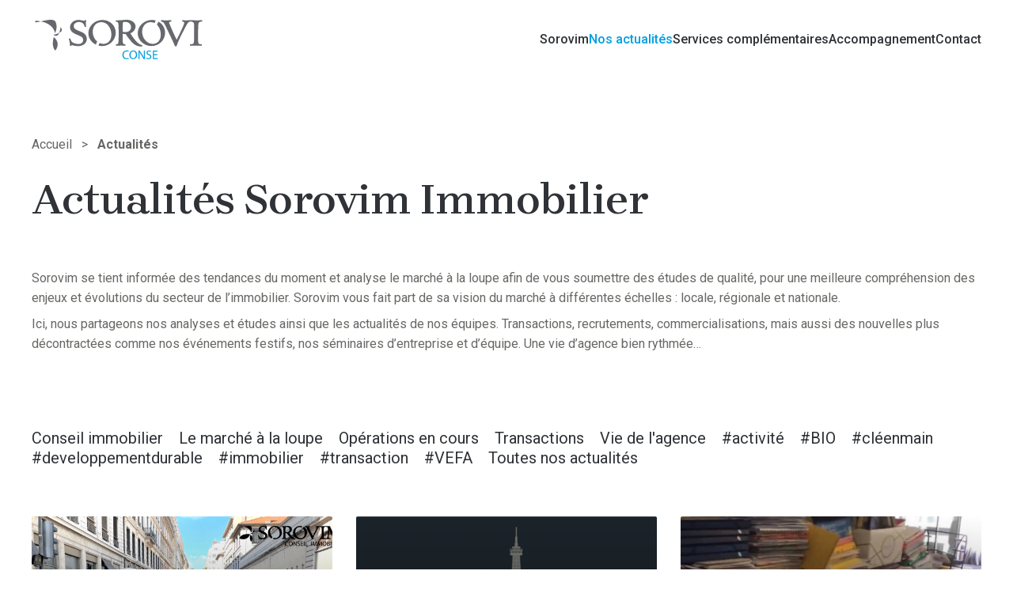

--- FILE ---
content_type: text/html; charset=UTF-8
request_url: https://sorovim.fr/actualites/page/5/
body_size: 18687
content:
<!doctype html>
<html lang="fr-FR">
<head>
	
	<!-- Matomo -->
	<script>
	  var _paq = window._paq = window._paq || [];
	  /* tracker methods like "setCustomDimension" should be called before "trackPageView" */
	  _paq.push(['trackPageView']);
	  _paq.push(['enableLinkTracking']);
	  (function() {
	    var u="https://agencemayflower.matomo.cloud/";
	    _paq.push(['setTrackerUrl', u+'matomo.php']);
	    _paq.push(['setSiteId', '6']);
	    var d=document, g=d.createElement('script'), s=d.getElementsByTagName('script')[0];
	    g.async=true; g.src='//cdn.matomo.cloud/agencemayflower.matomo.cloud/matomo.js'; s.parentNode.insertBefore(g,s);
	  })();
	</script>
	<!-- End Matomo Code -->

	<!-- Matomo Tag Manager -->
	<script>
	var _mtm = window._mtm = window._mtm || [];
	_mtm.push({'mtm.startTime': (new Date().getTime()), 'event': 'mtm.Start'});
	var d=document, g=d.createElement('script'), s=d.getElementsByTagName('script')[0];
	g.async=true; g.src='https://cdn.matomo.cloud/agencemayflower.matomo.cloud/container_L3XpRCRn.js'; s.parentNode.insertBefore(g,s);
	</script>
	<!-- End Matomo Tag Manager -->

		<meta charset="UTF-8">
	<meta name="viewport" content="width=device-width, initial-scale=1">
	<link rel="profile" href="https://gmpg.org/xfn/11">

	<meta name='robots' content='index, follow, max-image-preview:large, max-snippet:-1, max-video-preview:-1' />
	<style>img:is([sizes="auto" i], [sizes^="auto," i]) { contain-intrinsic-size: 3000px 1500px }</style>
	
	<!-- This site is optimized with the Yoast SEO plugin v26.1.1 - https://yoast.com/wordpress/plugins/seo/ -->
	<title>Actualités Sorovim</title>
<link data-rocket-preload as="style" href="https://fonts.googleapis.com/css2?family=Roboto%3Aital%2Cwght%400%2C300%3B0%2C400%3B0%2C500%3B0%2C700%3B0%2C900%3B1%2C300%3B1%2C400%3B1%2C500%3B1%2C700%3B1%2C900&#038;ver=1.0.0&#038;family=Brygada+1918%3Awght%40400%3B600%3B700&#038;ver=1.0.0&#038;display=swap" rel="preload">
<link href="https://fonts.googleapis.com/css2?family=Roboto%3Aital%2Cwght%400%2C300%3B0%2C400%3B0%2C500%3B0%2C700%3B0%2C900%3B1%2C300%3B1%2C400%3B1%2C500%3B1%2C700%3B1%2C900&#038;ver=1.0.0&#038;family=Brygada+1918%3Awght%40400%3B600%3B700&#038;ver=1.0.0&#038;display=swap" media="print" onload="this.media=&#039;all&#039;" rel="stylesheet">
<noscript><link rel="stylesheet" href="https://fonts.googleapis.com/css2?family=Roboto%3Aital%2Cwght%400%2C300%3B0%2C400%3B0%2C500%3B0%2C700%3B0%2C900%3B1%2C300%3B1%2C400%3B1%2C500%3B1%2C700%3B1%2C900&#038;ver=1.0.0&#038;family=Brygada+1918%3Awght%40400%3B600%3B700&#038;ver=1.0.0&#038;display=swap"></noscript>
	<meta name="description" content="Vie des équipes, événements, opérations emblématiques, marché à la loupe. Retrouvez toutes les publications et actualités de Sorovim." />
	<link rel="canonical" href="https://sorovim.fr/actualites/page/5/" />
	<link rel="prev" href="https://sorovim.fr/actualites/page/4/" />
	<link rel="next" href="https://sorovim.fr/actualites/page/6/" />
	<meta property="og:locale" content="fr_FR" />
	<meta property="og:type" content="article" />
	<meta property="og:title" content="Actualités Sorovim" />
	<meta property="og:description" content="Vie des équipes, événements, opérations emblématiques, marché à la loupe. Retrouvez toutes les publications et actualités de Sorovim." />
	<meta property="og:url" content="https://sorovim.fr/actualites/" />
	<meta property="og:site_name" content="Sorovim" />
	<meta property="og:image" content="https://sorovim.fr/wp-content/uploads/2022/04/Image4-scaled.jpg" />
	<meta property="og:image:width" content="2048" />
	<meta property="og:image:height" content="1366" />
	<meta property="og:image:type" content="image/jpeg" />
	<meta name="twitter:card" content="summary_large_image" />
	<script type="application/ld+json" class="yoast-schema-graph">{"@context":"https://schema.org","@graph":[{"@type":["WebPage","CollectionPage"],"@id":"https://sorovim.fr/actualites/","url":"https://sorovim.fr/actualites/page/5/","name":"Actualités Sorovim","isPartOf":{"@id":"https://sorovim.fr/#website"},"datePublished":"2022-03-18T15:20:24+00:00","dateModified":"2023-03-20T16:33:57+00:00","description":"Vie des équipes, événements, opérations emblématiques, marché à la loupe. Retrouvez toutes les publications et actualités de Sorovim.","breadcrumb":{"@id":"https://sorovim.fr/actualites/page/5/#breadcrumb"},"inLanguage":"fr-FR"},{"@type":"BreadcrumbList","@id":"https://sorovim.fr/actualites/page/5/#breadcrumb","itemListElement":[{"@type":"ListItem","position":1,"name":"Accueil","item":"https://sorovim.fr/"},{"@type":"ListItem","position":2,"name":"Actualités"}]},{"@type":"WebSite","@id":"https://sorovim.fr/#website","url":"https://sorovim.fr/","name":"Sorovim","description":"Un site utilisant WordPress","publisher":{"@id":"https://sorovim.fr/#organization"},"potentialAction":[{"@type":"SearchAction","target":{"@type":"EntryPoint","urlTemplate":"https://sorovim.fr/?s={search_term_string}"},"query-input":{"@type":"PropertyValueSpecification","valueRequired":true,"valueName":"search_term_string"}}],"inLanguage":"fr-FR"},{"@type":"Organization","@id":"https://sorovim.fr/#organization","name":"Sorovim","url":"https://sorovim.fr/","logo":{"@type":"ImageObject","inLanguage":"fr-FR","@id":"https://sorovim.fr/#/schema/logo/image/","url":"https://sorovim.fr/wp-content/uploads/2022/02/Conseil-Immo_Gris.svg","contentUrl":"https://sorovim.fr/wp-content/uploads/2022/02/Conseil-Immo_Gris.svg","caption":"Sorovim"},"image":{"@id":"https://sorovim.fr/#/schema/logo/image/"}}]}</script>
	<!-- / Yoast SEO plugin. -->


<link rel='dns-prefetch' href='//fonts.googleapis.com' />
<link href='https://fonts.gstatic.com' crossorigin rel='preconnect' />
<link rel="alternate" type="application/rss+xml" title="Sorovim &raquo; Flux" href="https://sorovim.fr/feed/" />
<link rel="alternate" type="application/rss+xml" title="Sorovim &raquo; Flux des commentaires" href="https://sorovim.fr/comments/feed/" />
<style id='wp-emoji-styles-inline-css'>

	img.wp-smiley, img.emoji {
		display: inline !important;
		border: none !important;
		box-shadow: none !important;
		height: 1em !important;
		width: 1em !important;
		margin: 0 0.07em !important;
		vertical-align: -0.1em !important;
		background: none !important;
		padding: 0 !important;
	}
</style>
<link rel='stylesheet' id='wp-block-library-css' href='https://sorovim.fr/wp-includes/css/dist/block-library/style.min.css?ver=6.7.2' media='all' />
<style id='classic-theme-styles-inline-css'>
/*! This file is auto-generated */
.wp-block-button__link{color:#fff;background-color:#32373c;border-radius:9999px;box-shadow:none;text-decoration:none;padding:calc(.667em + 2px) calc(1.333em + 2px);font-size:1.125em}.wp-block-file__button{background:#32373c;color:#fff;text-decoration:none}
</style>
<style id='global-styles-inline-css'>
:root{--wp--preset--aspect-ratio--square: 1;--wp--preset--aspect-ratio--4-3: 4/3;--wp--preset--aspect-ratio--3-4: 3/4;--wp--preset--aspect-ratio--3-2: 3/2;--wp--preset--aspect-ratio--2-3: 2/3;--wp--preset--aspect-ratio--16-9: 16/9;--wp--preset--aspect-ratio--9-16: 9/16;--wp--preset--color--black: #000000;--wp--preset--color--cyan-bluish-gray: #abb8c3;--wp--preset--color--white: #ffffff;--wp--preset--color--pale-pink: #f78da7;--wp--preset--color--vivid-red: #cf2e2e;--wp--preset--color--luminous-vivid-orange: #ff6900;--wp--preset--color--luminous-vivid-amber: #fcb900;--wp--preset--color--light-green-cyan: #7bdcb5;--wp--preset--color--vivid-green-cyan: #00d084;--wp--preset--color--pale-cyan-blue: #8ed1fc;--wp--preset--color--vivid-cyan-blue: #0693e3;--wp--preset--color--vivid-purple: #9b51e0;--wp--preset--gradient--vivid-cyan-blue-to-vivid-purple: linear-gradient(135deg,rgba(6,147,227,1) 0%,rgb(155,81,224) 100%);--wp--preset--gradient--light-green-cyan-to-vivid-green-cyan: linear-gradient(135deg,rgb(122,220,180) 0%,rgb(0,208,130) 100%);--wp--preset--gradient--luminous-vivid-amber-to-luminous-vivid-orange: linear-gradient(135deg,rgba(252,185,0,1) 0%,rgba(255,105,0,1) 100%);--wp--preset--gradient--luminous-vivid-orange-to-vivid-red: linear-gradient(135deg,rgba(255,105,0,1) 0%,rgb(207,46,46) 100%);--wp--preset--gradient--very-light-gray-to-cyan-bluish-gray: linear-gradient(135deg,rgb(238,238,238) 0%,rgb(169,184,195) 100%);--wp--preset--gradient--cool-to-warm-spectrum: linear-gradient(135deg,rgb(74,234,220) 0%,rgb(151,120,209) 20%,rgb(207,42,186) 40%,rgb(238,44,130) 60%,rgb(251,105,98) 80%,rgb(254,248,76) 100%);--wp--preset--gradient--blush-light-purple: linear-gradient(135deg,rgb(255,206,236) 0%,rgb(152,150,240) 100%);--wp--preset--gradient--blush-bordeaux: linear-gradient(135deg,rgb(254,205,165) 0%,rgb(254,45,45) 50%,rgb(107,0,62) 100%);--wp--preset--gradient--luminous-dusk: linear-gradient(135deg,rgb(255,203,112) 0%,rgb(199,81,192) 50%,rgb(65,88,208) 100%);--wp--preset--gradient--pale-ocean: linear-gradient(135deg,rgb(255,245,203) 0%,rgb(182,227,212) 50%,rgb(51,167,181) 100%);--wp--preset--gradient--electric-grass: linear-gradient(135deg,rgb(202,248,128) 0%,rgb(113,206,126) 100%);--wp--preset--gradient--midnight: linear-gradient(135deg,rgb(2,3,129) 0%,rgb(40,116,252) 100%);--wp--preset--font-size--small: 13px;--wp--preset--font-size--medium: 20px;--wp--preset--font-size--large: 36px;--wp--preset--font-size--x-large: 42px;--wp--preset--spacing--20: 0.44rem;--wp--preset--spacing--30: 0.67rem;--wp--preset--spacing--40: 1rem;--wp--preset--spacing--50: 1.5rem;--wp--preset--spacing--60: 2.25rem;--wp--preset--spacing--70: 3.38rem;--wp--preset--spacing--80: 5.06rem;--wp--preset--shadow--natural: 6px 6px 9px rgba(0, 0, 0, 0.2);--wp--preset--shadow--deep: 12px 12px 50px rgba(0, 0, 0, 0.4);--wp--preset--shadow--sharp: 6px 6px 0px rgba(0, 0, 0, 0.2);--wp--preset--shadow--outlined: 6px 6px 0px -3px rgba(255, 255, 255, 1), 6px 6px rgba(0, 0, 0, 1);--wp--preset--shadow--crisp: 6px 6px 0px rgba(0, 0, 0, 1);}:where(.is-layout-flex){gap: 0.5em;}:where(.is-layout-grid){gap: 0.5em;}body .is-layout-flex{display: flex;}.is-layout-flex{flex-wrap: wrap;align-items: center;}.is-layout-flex > :is(*, div){margin: 0;}body .is-layout-grid{display: grid;}.is-layout-grid > :is(*, div){margin: 0;}:where(.wp-block-columns.is-layout-flex){gap: 2em;}:where(.wp-block-columns.is-layout-grid){gap: 2em;}:where(.wp-block-post-template.is-layout-flex){gap: 1.25em;}:where(.wp-block-post-template.is-layout-grid){gap: 1.25em;}.has-black-color{color: var(--wp--preset--color--black) !important;}.has-cyan-bluish-gray-color{color: var(--wp--preset--color--cyan-bluish-gray) !important;}.has-white-color{color: var(--wp--preset--color--white) !important;}.has-pale-pink-color{color: var(--wp--preset--color--pale-pink) !important;}.has-vivid-red-color{color: var(--wp--preset--color--vivid-red) !important;}.has-luminous-vivid-orange-color{color: var(--wp--preset--color--luminous-vivid-orange) !important;}.has-luminous-vivid-amber-color{color: var(--wp--preset--color--luminous-vivid-amber) !important;}.has-light-green-cyan-color{color: var(--wp--preset--color--light-green-cyan) !important;}.has-vivid-green-cyan-color{color: var(--wp--preset--color--vivid-green-cyan) !important;}.has-pale-cyan-blue-color{color: var(--wp--preset--color--pale-cyan-blue) !important;}.has-vivid-cyan-blue-color{color: var(--wp--preset--color--vivid-cyan-blue) !important;}.has-vivid-purple-color{color: var(--wp--preset--color--vivid-purple) !important;}.has-black-background-color{background-color: var(--wp--preset--color--black) !important;}.has-cyan-bluish-gray-background-color{background-color: var(--wp--preset--color--cyan-bluish-gray) !important;}.has-white-background-color{background-color: var(--wp--preset--color--white) !important;}.has-pale-pink-background-color{background-color: var(--wp--preset--color--pale-pink) !important;}.has-vivid-red-background-color{background-color: var(--wp--preset--color--vivid-red) !important;}.has-luminous-vivid-orange-background-color{background-color: var(--wp--preset--color--luminous-vivid-orange) !important;}.has-luminous-vivid-amber-background-color{background-color: var(--wp--preset--color--luminous-vivid-amber) !important;}.has-light-green-cyan-background-color{background-color: var(--wp--preset--color--light-green-cyan) !important;}.has-vivid-green-cyan-background-color{background-color: var(--wp--preset--color--vivid-green-cyan) !important;}.has-pale-cyan-blue-background-color{background-color: var(--wp--preset--color--pale-cyan-blue) !important;}.has-vivid-cyan-blue-background-color{background-color: var(--wp--preset--color--vivid-cyan-blue) !important;}.has-vivid-purple-background-color{background-color: var(--wp--preset--color--vivid-purple) !important;}.has-black-border-color{border-color: var(--wp--preset--color--black) !important;}.has-cyan-bluish-gray-border-color{border-color: var(--wp--preset--color--cyan-bluish-gray) !important;}.has-white-border-color{border-color: var(--wp--preset--color--white) !important;}.has-pale-pink-border-color{border-color: var(--wp--preset--color--pale-pink) !important;}.has-vivid-red-border-color{border-color: var(--wp--preset--color--vivid-red) !important;}.has-luminous-vivid-orange-border-color{border-color: var(--wp--preset--color--luminous-vivid-orange) !important;}.has-luminous-vivid-amber-border-color{border-color: var(--wp--preset--color--luminous-vivid-amber) !important;}.has-light-green-cyan-border-color{border-color: var(--wp--preset--color--light-green-cyan) !important;}.has-vivid-green-cyan-border-color{border-color: var(--wp--preset--color--vivid-green-cyan) !important;}.has-pale-cyan-blue-border-color{border-color: var(--wp--preset--color--pale-cyan-blue) !important;}.has-vivid-cyan-blue-border-color{border-color: var(--wp--preset--color--vivid-cyan-blue) !important;}.has-vivid-purple-border-color{border-color: var(--wp--preset--color--vivid-purple) !important;}.has-vivid-cyan-blue-to-vivid-purple-gradient-background{background: var(--wp--preset--gradient--vivid-cyan-blue-to-vivid-purple) !important;}.has-light-green-cyan-to-vivid-green-cyan-gradient-background{background: var(--wp--preset--gradient--light-green-cyan-to-vivid-green-cyan) !important;}.has-luminous-vivid-amber-to-luminous-vivid-orange-gradient-background{background: var(--wp--preset--gradient--luminous-vivid-amber-to-luminous-vivid-orange) !important;}.has-luminous-vivid-orange-to-vivid-red-gradient-background{background: var(--wp--preset--gradient--luminous-vivid-orange-to-vivid-red) !important;}.has-very-light-gray-to-cyan-bluish-gray-gradient-background{background: var(--wp--preset--gradient--very-light-gray-to-cyan-bluish-gray) !important;}.has-cool-to-warm-spectrum-gradient-background{background: var(--wp--preset--gradient--cool-to-warm-spectrum) !important;}.has-blush-light-purple-gradient-background{background: var(--wp--preset--gradient--blush-light-purple) !important;}.has-blush-bordeaux-gradient-background{background: var(--wp--preset--gradient--blush-bordeaux) !important;}.has-luminous-dusk-gradient-background{background: var(--wp--preset--gradient--luminous-dusk) !important;}.has-pale-ocean-gradient-background{background: var(--wp--preset--gradient--pale-ocean) !important;}.has-electric-grass-gradient-background{background: var(--wp--preset--gradient--electric-grass) !important;}.has-midnight-gradient-background{background: var(--wp--preset--gradient--midnight) !important;}.has-small-font-size{font-size: var(--wp--preset--font-size--small) !important;}.has-medium-font-size{font-size: var(--wp--preset--font-size--medium) !important;}.has-large-font-size{font-size: var(--wp--preset--font-size--large) !important;}.has-x-large-font-size{font-size: var(--wp--preset--font-size--x-large) !important;}
:where(.wp-block-post-template.is-layout-flex){gap: 1.25em;}:where(.wp-block-post-template.is-layout-grid){gap: 1.25em;}
:where(.wp-block-columns.is-layout-flex){gap: 2em;}:where(.wp-block-columns.is-layout-grid){gap: 2em;}
:root :where(.wp-block-pullquote){font-size: 1.5em;line-height: 1.6;}
</style>
<link rel='stylesheet' id='wpml-legacy-horizontal-list-0-css' href='https://sorovim.fr/wp-content/plugins/sitepress-multilingual-cms/templates/language-switchers/legacy-list-horizontal/style.min.css?ver=1' media='all' />
<style id='wpml-legacy-horizontal-list-0-inline-css'>
.wpml-ls-statics-footer a, .wpml-ls-statics-footer .wpml-ls-sub-menu a, .wpml-ls-statics-footer .wpml-ls-sub-menu a:link, .wpml-ls-statics-footer li:not(.wpml-ls-current-language) .wpml-ls-link, .wpml-ls-statics-footer li:not(.wpml-ls-current-language) .wpml-ls-link:link {color:#444444;background-color:#ffffff;}.wpml-ls-statics-footer .wpml-ls-sub-menu a:hover,.wpml-ls-statics-footer .wpml-ls-sub-menu a:focus, .wpml-ls-statics-footer .wpml-ls-sub-menu a:link:hover, .wpml-ls-statics-footer .wpml-ls-sub-menu a:link:focus {color:#000000;background-color:#eeeeee;}.wpml-ls-statics-footer .wpml-ls-current-language > a {color:#444444;background-color:#ffffff;}.wpml-ls-statics-footer .wpml-ls-current-language:hover>a, .wpml-ls-statics-footer .wpml-ls-current-language>a:focus {color:#000000;background-color:#eeeeee;}
</style>
<link rel='stylesheet' id='sorovim-style-css' href='https://sorovim.fr/wp-content/themes/sorovim/style.css?ver=1.0.0' media='all' />


<link rel='stylesheet' id='sib-front-css-css' href='https://sorovim.fr/wp-content/plugins/mailin/css/mailin-front.css?ver=6.7.2' media='all' />
<script id="wpml-cookie-js-extra">
var wpml_cookies = {"wp-wpml_current_language":{"value":"fr","expires":1,"path":"\/"}};
var wpml_cookies = {"wp-wpml_current_language":{"value":"fr","expires":1,"path":"\/"}};
</script>
<script src="https://sorovim.fr/wp-content/plugins/sitepress-multilingual-cms/res/js/cookies/language-cookie.js?ver=483900" id="wpml-cookie-js" defer data-wp-strategy="defer"></script>
<script defer src="https://sorovim.fr/wp-content/themes/sorovim/js/navigation.min.js?ver=1.0.0" id="sorovim-navigation-js"></script>
<script src="https://sorovim.fr/wp-includes/js/jquery/jquery.min.js?ver=3.7.1" id="jquery-core-js"></script>
<script src="https://sorovim.fr/wp-includes/js/jquery/jquery-migrate.min.js?ver=3.4.1" id="jquery-migrate-js"></script>
<script id="sib-front-js-js-extra">
var sibErrMsg = {"invalidMail":"Veuillez entrer une adresse e-mail valide.","requiredField":"Veuillez compl\u00e9ter les champs obligatoires.","invalidDateFormat":"Veuillez entrer une date valide.","invalidSMSFormat":"Veuillez entrer une num\u00e9ro de t\u00e9l\u00e9phone valide."};
var ajax_sib_front_object = {"ajax_url":"https:\/\/sorovim.fr\/wp-admin\/admin-ajax.php","ajax_nonce":"e1c20b9fab","flag_url":"https:\/\/sorovim.fr\/wp-content\/plugins\/mailin\/img\/flags\/"};
</script>
<script src="https://sorovim.fr/wp-content/plugins/mailin/js/mailin-front.js?ver=1760625348" id="sib-front-js-js"></script>
<link rel="https://api.w.org/" href="https://sorovim.fr/wp-json/" /><link rel="EditURI" type="application/rsd+xml" title="RSD" href="https://sorovim.fr/xmlrpc.php?rsd" />
<meta name="generator" content="WordPress 6.7.2" />
<meta name="generator" content="WPML ver:4.8.3 stt:4;" />
<link rel="icon" href="https://sorovim.fr/wp-content/uploads/2023/04/sorovim-favicon2.png" sizes="32x32" />
<link rel="icon" href="https://sorovim.fr/wp-content/uploads/2023/04/sorovim-favicon2.png" sizes="192x192" />
<link rel="apple-touch-icon" href="https://sorovim.fr/wp-content/uploads/2023/04/sorovim-favicon2.png" />
<meta name="msapplication-TileImage" content="https://sorovim.fr/wp-content/uploads/2023/04/sorovim-favicon2.png" />
</head>

<body class="blog paged wp-custom-logo paged-5 hfeed no-sidebar site-portail">
<div id="page" class="site">
	<a
		class="skip-link screen-reader-text"
		href="#main"
	>Passer au contenu</a>
	<header id="header" class="header">
		<nav id="site-navigation" class="navbar">
			<div class="navbar__wrapper">
				<a
					class="navbar__brand"
					href="https://sorovim.fr/"
					rel="home"
				><?xml version="1.0" encoding="UTF-8"?><svg width="594px" height="115px" viewBox="0 0 594 115" version="1.1" xmlns="http://www.w3.org/2000/svg" xmlns:xlink="http://www.w3.org/1999/xlink"><title>Logos/Conseil-Immo_Gris</title><defs><polygon id="path-1" points="0 0 62.6389 0 62.6389 29.2799696 0 29.2799696"></polygon><polygon id="path-3" points="5.68434189e-14 0 99.5786 0 99.5786 74.446 5.68434189e-14 74.446"></polygon><polygon id="path-5" points="0 114.604 593.613 114.604 593.613 0 0 0"></polygon></defs><g id="Logos/Conseil-Immo_Gris" stroke="none" stroke-width="1" fill="none" fill-rule="evenodd"><g id="Group-48" transform="translate(0.000000, 0.000000)"><path d="M11.8735,2.8313 C11.8735,2.8313 60.4325,3.2493 68.0655,39.1003 C68.0655,39.1003 77.1155,21.0703 69.2905,5.6073 C60.5495,-11.6127 -1.4525,18.0083 11.8735,2.8313" id="Fill-1" fill="#67686D"></path><path d="M83.7162,35.949 C74.4142,41.886 66.5222,43.425 62.4192,43.095 C62.4192,43.095 70.3822,50.46 77.0142,43.798 C79.3622,41.426 83.8102,29.777 83.5242,21.939 C83.4732,20.419 93.0262,30.001 83.7162,35.949" id="Fill-3" fill="#67686D"></path><path d="M64.3431,50.3504 C64.3431,50.3504 55.8621,78.1154 68.9961,89.3334 C68.9961,89.3334 86.5861,69.0944 64.3431,50.3504" id="Fill-5" fill="#67686D"></path><g id="Group-9" transform="translate(0.000000, 46.686865)"><mask id="mask-2" fill="white"><use xlink:href="#path-1"></use></mask><g id="Clip-8"></g><path d="M62.6389,1.10633503 C62.6389,1.10633503 17.1079,-7.77566497 -0.0001,24.793335 C-0.0001,24.793335 46.1829,44.562335 62.6389,1.10633503" id="Fill-7" fill="#009DDF" mask="url(#mask-2)"></path></g><path d="M154.5693,41.5442 L154.5613,41.5402 C151.4473,38.5362 147.8003,36.4752 140.5793,33.6092 C137.2303,32.2302 134.7643,31.2452 133.2213,30.5702 L133.2053,30.5662 L133.1973,30.5582 C131.0813,29.6942 129.2943,28.7482 127.7123,27.6282 L127.6843,27.6122 L127.6613,27.5942 C125.9573,26.5162 124.7163,25.1912 123.7113,23.6582 C122.9143,22.1462 122.3843,20.2522 122.3843,18.5282 C122.3923,15.1482 123.9193,12.1952 126.5383,10.0142 C129.1453,7.8422 132.8523,6.4892 137.0883,6.4892 C141.9453,6.4932 145.6683,7.6002 148.4363,9.7542 C151.1963,11.9102 153.0853,15.1652 154.0823,19.7612 L154.2903,20.6922 L157.2043,20.6922 L158.5943,20.6922 L158.3703,19.3192 C157.7813,15.8232 157.5883,13.2182 157.5883,11.4272 C157.5883,9.5702 157.8753,6.5552 158.5623,2.6602 L158.7783,1.4142 L154.8953,1.0272 L154.5023,1.5432 C154.0743,2.0972 153.7373,2.3742 153.3443,2.5622 C152.9513,2.7472 152.4213,2.8572 151.5813,2.8572 C151.1223,2.8642 150.0653,2.6922 147.7253,2.1072 C143.8813,1.0972 139.4953,0.4952 136.1973,0.4912 C129.3813,0.4912 123.2633,2.8022 118.8263,6.6182 C114.3973,10.4342 111.6573,15.7972 111.6573,21.7812 C111.6573,27.2432 113.9543,32.4072 118.0063,35.7112 L117.9983,35.7052 C121.4773,38.5722 125.5643,40.8022 132.9853,43.8722 C136.4333,45.3532 139.0013,46.4352 140.6383,47.2022 L140.6693,47.2242 L140.7123,47.2352 C142.6403,47.9762 144.2033,48.9762 145.6093,50.1032 C146.6773,50.9922 147.6743,52.1682 148.4873,53.5302 C149.3583,55.0862 149.8223,57.0822 149.8223,58.9612 C149.8143,62.3832 148.4553,65.2002 146.0723,67.2402 C143.6973,69.2712 140.2573,70.5082 136.0993,70.5082 C132.8523,70.5082 129.1773,69.8662 125.8473,68.8212 C122.5373,67.7842 119.5493,66.3392 117.7113,64.8492 C116.6633,63.9322 116.1763,63.4652 115.6303,62.5382 C115.0773,61.5922 114.4683,60.0722 113.4433,57.2742 L113.3763,57.1122 L113.2743,56.9742 C113.0983,56.7352 112.8463,56.2712 112.5793,55.3722 L112.3203,54.5322 L109.4743,54.5322 L107.9423,54.5322 L108.3433,56.0122 C110.7103,64.7922 110.9623,66.6272 111.5623,74.9232 L111.6413,76.0732 L115.5323,75.8672 L115.7403,75.0252 C115.9173,74.3062 116.1093,73.9852 116.1763,73.9412 L116.2703,73.8832 C116.3373,73.8672 116.4633,73.8412 116.6793,73.8412 C116.7883,73.8372 117.2753,73.8832 117.8803,73.9772 C118.4853,74.0672 119.2463,74.2162 120.0593,74.4052 L120.0593,74.4012 C124.9833,75.8042 130.3543,76.5982 134.7213,76.6012 C142.2793,76.6012 148.6793,74.5502 153.2423,70.8942 C157.8043,67.2482 160.4593,61.9612 160.4593,55.8042 C160.4393,50.5522 158.2913,45.0802 154.5693,41.5482 L154.5693,41.5442 Z" id="Fill-10" fill="#67686D"></path><path d="M206.2152,0.491 C183.8112,0.505 164.9272,17.992 164.8962,38.945 C164.8962,49.251 169.4512,58.639 176.7152,65.416 C179.6412,68.15 183.0292,70.441 186.7352,72.232 L190.6022,63.284 C189.7622,62.581 188.9422,61.847 188.1602,61.05 C182.6362,55.4 178.8002,47.534 177.8892,38.721 L177.8892,38.698 L177.8782,38.668 C177.7132,37.506 177.7052,36.181 177.7052,34.797 C177.7052,26.568 180.3282,19.589 184.7412,14.682 C189.1422,9.77 195.3262,6.891 202.6562,6.885 C210.8602,6.891 218.1242,10.752 223.4172,17.248 C228.7012,23.745 231.9562,32.877 231.9562,43.28 C231.9562,51.383 229.5372,58.093 225.4472,62.762 C221.3442,67.421 215.5762,70.106 208.5792,70.109 C204.8042,70.109 201.1452,69.279 197.7482,67.768 L194.0582,74.949 C197.5212,75.877 201.1652,76.407 204.9302,76.407 C215.9332,76.407 225.8472,72.065 233.0042,65.008 C240.1582,57.964 244.5602,48.187 244.5602,37.363 C244.5602,27.169 240.2492,17.933 233.3072,11.272 C226.3612,4.608 216.7732,0.491 206.2152,0.491" id="Fill-12" fill="#67686D"></path><path d="M284.6885,31.8183 C281.8535,34.3113 277.7345,35.7963 272.6855,35.7963 C270.0585,35.7963 268.4405,35.4763 264.5935,34.6453 L264.5935,31.8403 C264.5935,21.8203 264.6845,18.8323 265.6065,7.4703 C268.8965,6.4003 270.2275,6.1063 272.6855,6.0983 C281.9715,6.1153 289.1615,12.9153 289.1615,21.4853 C289.1505,25.8213 287.5325,29.3253 284.6885,31.8183 L284.6885,31.8183 Z M320.7645,73.5903 C317.2585,72.7993 316.2845,72.3353 313.6425,70.6883 C309.5235,68.1083 305.7745,64.6463 301.5815,59.7703 L301.5895,59.7813 L301.5815,59.7703 C297.0025,54.4183 291.6945,46.9473 288.5885,41.5173 L288.5805,41.4933 L288.5725,41.4733 C288.2545,40.9673 287.8425,40.1893 287.2965,39.1963 C290.4925,38.0303 292.2205,37.0073 294.5295,35.1243 L294.5375,35.1163 L294.5445,35.1073 C299.2405,31.1233 302.2445,25.0753 302.2605,19.5133 C302.2725,13.8773 299.3865,8.9243 294.7455,5.4853 C290.1075,2.0263 283.6985,0.0043 276.4275,0.0003 C273.8745,0.0043 270.8985,0.2963 267.2665,0.5953 L267.2585,0.5953 L267.2515,0.5953 C259.6425,1.2883 257.6715,1.4763 251.1885,1.4803 L244.5875,1.4803 L244.5875,4.2353 L244.5875,5.2523 L245.5925,5.3933 C247.6005,5.6743 248.9235,6.0803 249.7795,6.6023 C250.6195,7.1283 251.0715,7.7163 251.4635,8.7693 L251.4635,8.7843 L251.4755,8.7983 C251.9855,10.0883 252.3865,12.4793 252.6415,16.7163 C252.9005,20.9493 253.0185,27.0233 253.0655,35.7963 L253.0655,39.6323 C253.0655,48.7443 252.9915,55.1993 252.7985,59.7113 C252.6065,64.1953 252.2725,66.7903 251.8525,68.0323 C251.5735,68.8293 250.8125,69.7653 250.0895,70.1843 L250.0815,70.1883 L250.0655,70.2013 C249.5865,70.4983 249.2615,70.6553 248.7305,70.8183 C248.2125,70.9693 247.4825,71.1203 246.3475,71.3133 L245.3765,71.4793 L245.3765,74.3463 L245.3765,75.5833 L246.6185,75.5203 C252.3275,75.2173 256.5645,75.0253 259.2735,75.0253 C261.9825,75.0253 266.0345,75.2173 271.4525,75.4223 L272.6775,75.4653 L272.6775,72.5673 L272.6775,71.5893 L271.7115,71.4133 C270.4045,71.1693 269.6065,70.9813 269.0535,70.7963 C268.5155,70.6253 268.1735,70.4533 267.6865,70.1933 C266.8075,69.6033 266.1445,68.7623 265.6345,67.3243 C265.1275,65.8813 264.8375,63.8453 264.7865,61.1093 L264.7865,61.1053 L264.4915,48.2083 L264.5745,40.8353 C267.9385,41.1753 269.4895,41.2103 273.2385,41.2893 C278.4805,49.0623 280.8205,52.3923 285.2655,57.7163 C291.5415,65.6673 296.9435,70.7063 301.9855,73.4903 L301.9855,73.4943 C306.7395,76.1703 312.7945,77.6793 318.2405,77.6873 L320.5135,77.6873 L321.6875,77.6873 L321.6875,74.7343 L321.6875,73.7963 L320.7645,73.5903 Z" id="Fill-14" fill="#67686D"></path><path d="M368.8808,5.3521 L364.3118,14.2661 C365.2928,15.1971 366.2398,16.1711 367.1218,17.2481 C372.3948,23.7451 375.6578,32.8771 375.6578,43.2801 C375.6578,51.3831 373.2428,58.0931 369.1438,62.7621 C365.0418,67.4211 359.2698,70.1051 352.2848,70.1091 C344.5938,70.1091 337.3968,66.6941 331.8678,61.0501 C326.3328,55.4001 322.5008,47.5341 321.5928,38.7211 L321.5928,38.6981 L321.5928,38.6681 C321.4088,37.5061 321.4008,36.1811 321.4008,34.7971 C321.4008,26.5681 324.0358,19.5891 328.4368,14.6821 C332.8498,9.7701 339.0338,6.8911 346.3648,6.8851 C350.3528,6.8851 354.1218,7.8211 357.5498,9.5151 L360.7968,2.0261 C357.3418,1.0411 353.6938,0.4911 349.9088,0.4911 C327.5138,0.5051 308.6278,17.9921 308.6008,38.9451 C308.6008,49.2511 313.1478,58.6391 320.4198,65.4161 C327.6828,72.1981 337.6828,76.4071 348.6248,76.4071 C359.6388,76.4071 369.5528,72.0651 376.6988,65.0081 C383.8638,57.9641 388.2568,48.1871 388.2568,37.3631 C388.2568,27.1691 383.9468,17.9331 377.0008,11.2721 C374.5938,8.9611 371.8528,6.9871 368.8808,5.3521" id="Fill-16" fill="#67686D"></path><path d="M450.0968,1.6789 C447.6898,1.6789 444.1448,1.4809 439.2208,1.1879 L437.9758,1.1079 L437.9758,2.3579 L437.9758,4.1309 L437.9758,5.1379 L438.9768,5.2929 C441.1718,5.6209 442.5228,6.0729 443.1628,6.5559 C443.4808,6.7989 443.6578,7.0209 443.7828,7.3129 C443.9088,7.6079 443.9908,8.0089 443.9908,8.5729 C443.9908,9.0829 443.8338,10.0099 443.4648,11.2899 C442.3308,15.1519 439.3108,22.2129 433.8418,33.8109 C427.5868,47.0609 426.5038,49.2749 421.8238,57.9909 C417.4028,49.2019 415.7928,45.7299 410.7348,34.5159 L410.7348,34.5199 C408.2768,28.9969 406.4008,24.7599 405.1328,21.7229 L405.1328,21.7359 L400.4878,10.7559 L400.4758,10.7399 C399.9498,9.5939 399.7888,8.6709 399.7968,8.0779 C399.8088,7.2899 399.9658,6.9439 400.3038,6.6219 C400.6448,6.2999 401.3678,5.9629 402.6318,5.7879 L402.6438,5.7879 L405.2078,5.3929 L406.2048,5.2419 L406.2048,2.3579 L406.2048,1.1249 L404.9718,1.1879 C398.8738,1.4809 394.4448,1.5769 391.5198,1.5769 C388.3828,1.5769 383.9708,1.4809 377.8728,1.1879 L376.6398,1.1249 L376.6398,4.2349 L376.6398,5.1749 L377.5628,5.3819 C380.4248,6.0179 381.9678,6.6179 383.4248,8.0089 C384.8928,9.4149 386.3458,11.8299 388.5008,16.1039 L388.5008,16.1079 L388.5078,16.1159 C389.5648,18.1339 393.1218,25.5529 399.1368,38.1679 L399.1448,38.1809 L399.1368,38.1739 C405.0508,50.4799 408.2848,57.3549 409.1098,58.9809 C410.8688,62.8149 413.4288,68.6169 416.7738,76.4799 L417.1428,77.3619 L418.0738,77.1729 C418.4118,77.1009 418.9528,77.0969 419.1298,77.0969 C419.4248,77.0969 419.8288,77.0969 420.4488,77.1849 L421.4028,77.3219 L421.7218,76.3999 C425.4708,65.3609 426.7988,62.1319 431.9208,51.5869 L431.9138,51.5869 L431.9138,51.5909 C436.3508,42.6239 441.7688,31.7809 447.5798,20.7549 L447.5798,20.7509 L447.5918,20.7409 C451.4238,13.2729 453.6388,9.9429 455.9198,7.8539 C457.4118,6.5749 458.2168,6.1319 460.7338,5.2419 L461.5228,4.9649 L461.5228,2.3579 L461.5228,1.1039 L460.2708,1.1879 C455.8448,1.4809 452.3978,1.6789 450.0968,1.6789" id="Fill-18" fill="#67686D"></path><path d="M480.0088,1.5768 C476.2158,1.5768 470.2868,1.2788 462.4768,1.0858 L461.2798,1.0568 L461.2798,2.2558 L461.2798,4.0308 L461.2798,5.0678 L462.3008,5.1968 C464.6168,5.4898 466.0268,5.6918 466.9728,5.9178 C467.9388,6.1468 468.4098,6.3628 469.1288,6.8068 L469.1718,6.8368 L469.2228,6.8618 C470.1688,7.3268 471.0018,8.1688 471.3508,8.8828 C471.7048,9.6528 471.9398,10.2538 472.1168,11.1058 C472.6938,13.6678 472.7288,18.6878 472.7098,34.7968 C472.7098,45.7888 472.6428,53.2028 472.4348,58.2348 C472.2348,63.2608 471.8658,65.9228 471.4018,67.2578 L471.3938,67.2698 L471.3938,67.2778 C471.0168,68.4148 470.4048,69.1868 469.3558,69.8148 C468.2998,70.4408 466.7488,70.8628 464.6408,71.0028 L464.5578,71.0068 L464.4678,71.0278 C463.7608,71.1908 462.8068,71.2048 461.5628,71.2948 L460.4908,71.3898 L460.4908,74.2478 L460.4908,75.4398 L461.6798,75.4218 C467.9978,75.3238 472.6268,75.2218 475.9648,75.2218 C480.4798,75.2218 485.0068,75.3238 493.9828,75.5238 L495.1808,75.5438 L495.1808,72.6678 L495.1808,71.6608 L491.0148,71.0068 L490.9868,71.0068 C489.5458,70.8438 488.4118,70.5928 487.5598,70.2388 C486.2908,69.6888 485.6198,69.0448 485.0938,67.8268 C484.5788,66.6098 484.3278,64.7448 484.3358,62.1138 L484.3358,37.0658 L484.3358,33.5228 C484.3358,23.7248 484.5398,17.5098 485.0738,13.5458 C485.3448,11.5648 485.6948,10.1568 486.1148,9.1618 C486.5348,8.1718 486.9858,7.5918 487.5478,7.1208 C488.3448,6.5088 488.9768,6.1788 490.0178,5.8958 C491.0658,5.6208 492.5308,5.4488 494.7798,5.3048 L495.8798,5.2348 L495.8798,2.3578 L495.8798,1.1288 L494.6468,1.1878 C488.1518,1.4808 483.3388,1.5768 480.0088,1.5768" id="Fill-20" fill="#67686D"></path><g id="Group-24" transform="translate(494.034400, 1.137300)"><mask id="mask-4" fill="white"><use xlink:href="#path-3"></use></mask><g id="Clip-23"></g><path d="M98.338,0.145 C94.796,0.343 92.056,0.439 90.32,0.439 C87.886,0.439 85.656,0.343 81.026,0.051 L80.221,0 L79.884,0.726 C73.868,13.641 71.732,17.919 64.83,30.64 L64.83,30.636 C59.988,39.476 57.44,44.002 51.609,54.023 L47.282,45.851 L38.903,28.997 L38.903,28.993 C31.804,14.888 30.555,12.194 25.714,0.86 L25.404,0.114 L24.591,0.141 C19.785,0.343 16.354,0.343 13.99,0.343 C11.383,0.343 7.523,0.141 2.281,0.047 L1.079,0.023 L1.079,2.994 L1.079,4.115 L2.195,4.168 C4.696,4.285 6.71,4.596 8.277,5.12 C10.625,5.925 11.975,7.09 12.926,9.061 C13.872,11.04 14.3,13.955 14.292,17.986 C14.292,20.617 14.19,23.452 13.998,26.589 L13.998,26.571 L12.521,49.562 C12.085,56.591 11.583,60.883 10.727,63.549 C10.299,64.878 9.812,65.796 9.215,66.513 C8.614,67.236 7.892,67.79 6.91,68.336 C6.062,68.809 5.418,69.105 4.554,69.392 C3.691,69.677 2.591,69.942 0.93,70.279 L5.68434189e-14,70.474 L5.68434189e-14,73.209 L5.68434189e-14,74.446 L1.225,74.383 C7.33,74.084 11.752,73.984 14.677,73.984 C17.712,73.984 22.035,74.084 27.736,74.383 L28.969,74.446 L28.969,71.53 L28.969,70.433 L27.882,70.356 C25.852,70.217 24.257,69.865 23.032,69.325 C21.815,68.776 20.951,68.065 20.28,67.115 L20.272,67.107 L20.264,67.103 C19.585,66.128 19.2,65.394 18.921,64.212 C18.647,63.038 18.509,61.389 18.509,58.809 C18.509,56.909 18.713,54.753 18.811,52.552 L19.695,34.918 L20.783,20.742 C26.959,31.702 29.542,36.622 32.86,43.171 C37.666,52.682 42.893,64.601 45.72,72.423 C45.794,72.663 45.845,72.885 45.939,73.103 L46.265,73.692 C46.501,74.002 46.929,74.243 47.255,74.308 C47.585,74.387 47.836,74.383 48.111,74.387 C48.798,74.365 49.371,74.387 50.031,73.984 C50.361,73.778 50.62,73.442 50.738,73.132 C50.871,72.836 50.914,72.567 50.938,72.298 L50.946,72.298 C50.973,72.139 51.099,71.677 51.33,71.053 C52.029,69.157 53.631,65.645 56.07,60.71 L56.07,60.692 L65.442,41.565 L65.43,41.577 C68.713,34.947 71.246,30.334 77.249,20.636 L77.41,34.655 L77.308,48.95 C77.308,54.443 77.131,58.075 76.703,60.639 C76.279,63.213 75.647,64.685 74.658,66.132 L74.65,66.14 L74.642,66.144 C73.955,67.178 73.107,67.943 72.133,68.566 L72.117,68.574 C70.307,69.699 69.498,70.05 66.722,70.36 L65.674,70.468 L65.674,73.209 L65.674,74.398 L66.867,74.387 C73.963,74.285 79.491,74.186 83.021,74.186 C86.351,74.186 91.184,74.285 97.6,74.387 L98.79,74.402 L98.79,71.63 L98.79,70.692 L97.875,70.486 C95.794,70.013 94.168,69.384 92.951,68.615 C91.746,67.849 90.941,66.968 90.395,65.893 C89.939,64.923 89.523,63.109 89.252,60.67 C88.977,58.222 88.824,55.126 88.824,51.508 L88.824,22.914 C88.809,14.966 89.303,10.257 90.662,7.773 C91.341,6.532 92.154,5.787 93.379,5.222 C94.604,4.658 96.293,4.331 98.495,4.168 L99.579,4.083 L99.579,2.994 L99.579,1.321 L99.579,0.078 L98.338,0.145 Z" id="Fill-22" fill="#67686D" mask="url(#mask-4)"></path></g><path d="M282.5133,113.4439 C281.3823,114.0249 279.0183,114.6039 276.0343,114.6039 C269.1283,114.6039 263.9613,110.2439 263.9613,102.1669 C263.9613,94.4559 269.1633,89.2919 276.7653,89.2919 C279.7803,89.2919 281.7473,89.9459 282.5843,90.3819 L281.7833,92.9649 C280.6203,92.3839 278.9083,91.9489 276.8753,91.9489 C271.1303,91.9489 267.3103,95.6199 267.3103,102.0589 C267.3103,108.0939 270.7653,111.9159 276.6903,111.9159 C278.6573,111.9159 280.6203,111.5139 281.8933,110.8979 L282.5133,113.4439 Z" id="Fill-25" fill="#009DDF"></path><path d="M287.6501,102.059 C287.6501,107.33 290.4851,112.026 295.5071,112.026 C300.5251,112.026 303.3601,107.401 303.3601,101.839 C303.3601,96.929 300.8151,91.838 295.5421,91.838 C290.2691,91.838 287.6501,96.711 287.6501,102.059 M306.7081,101.694 C306.7081,110.095 301.5771,114.604 295.3261,114.604 C288.8121,114.604 284.3041,109.551 284.3041,102.13 C284.3041,94.345 289.1071,89.255 295.6521,89.255 C302.3781,89.255 306.7081,94.383 306.7081,101.694" id="Fill-27" fill="#009DDF"></path><path d="M310.8309,114.2056 L310.8309,89.6906 L314.3219,89.6906 L322.1389,102.0926 C323.9219,104.9646 325.3789,107.5486 326.5049,110.0596 L326.6139,110.0236 C326.3209,106.7476 326.2499,103.7646 326.2499,99.9486 L326.2499,89.6906 L329.2289,89.6906 L329.2289,114.2056 L326.0299,114.2056 L318.2479,101.7646 C316.5399,99.0396 314.9029,96.2356 313.7009,93.5816 L313.5909,93.6206 C313.7719,96.7116 313.8109,99.6566 313.8109,103.7276 L313.8109,114.2056 L310.8309,114.2056 Z" id="Fill-29" fill="#009DDF"></path><path d="M334.377,110.3517 C335.795,111.2607 337.828,111.9497 340.012,111.9497 C343.251,111.9497 345.143,110.2437 345.143,107.7667 C345.143,105.5107 343.828,104.1677 340.522,102.9307 C336.521,101.4757 334.051,99.3657 334.051,95.9477 C334.051,92.1267 337.212,89.2917 341.975,89.2917 C344.452,89.2917 346.306,89.8757 347.361,90.4917 L346.486,93.0757 C345.721,92.5997 344.087,91.9097 341.869,91.9097 C338.52,91.9097 337.251,93.9097 337.251,95.5847 C337.251,97.8737 338.739,99.0007 342.124,100.3097 C346.266,101.9117 348.343,103.9127 348.343,107.5107 C348.343,111.2957 345.579,114.6037 339.796,114.6037 C337.428,114.6037 334.848,113.8797 333.537,113.0057 L334.377,110.3517 Z" id="Fill-31" fill="#009DDF"></path><polygon id="Fill-33" fill="#009DDF" points="365.3677 102.7128 355.8777 102.7128 355.8777 111.5518 366.4987 111.5518 366.4987 114.2058 352.6737 114.2058 352.6737 89.6908 365.9527 89.6908 365.9527 92.3448 355.8777 92.3448 355.8777 100.0918 365.3677 100.0918"></polygon><mask id="mask-6" fill="white"><use xlink:href="#path-5"></use></mask><g id="Clip-36"></g><polygon id="Fill-35" fill="#009DDF" mask="url(#mask-6)" points="370.577 114.206 373.781 114.206 373.781 89.691 370.577 89.691"></polygon><polygon id="Fill-37" fill="#009DDF" mask="url(#mask-6)" points="379.2741 89.6907 382.4781 89.6907 382.4781 111.5517 392.9491 111.5517 392.9491 114.2057 379.2741 114.2057"></polygon><polygon id="Fill-38" fill="#009DDF" mask="url(#mask-6)" points="411.878 114.206 415.082 114.206 415.082 89.691 411.878 89.691"></polygon><path d="M441.2664,103.4371 C441.0814,100.0211 440.8614,95.8731 440.8614,92.8571 L440.7914,92.8571 C439.9194,95.6921 438.9384,98.7841 437.7014,102.1671 L433.3744,114.0601 L430.9754,114.0601 L426.9754,102.3851 C425.8084,98.8921 424.8624,95.7631 424.1714,92.8571 L424.1004,92.8571 C424.0264,95.9101 423.8454,99.9821 423.6254,103.6941 L422.9734,114.2051 L419.9544,114.2051 L421.6624,89.6911 L425.6984,89.6911 L429.8794,101.5461 C430.8964,104.5661 431.6974,107.2571 432.3534,109.8081 L432.4234,109.8081 C433.0834,107.3301 433.9554,104.6391 435.0464,101.5461 L439.4094,89.6911 L443.4454,89.6911 L444.9724,114.2051 L441.8434,114.2051 L441.2664,103.4371 Z" id="Fill-39" fill="#009DDF" mask="url(#mask-6)"></path><path d="M470.5224,103.4371 C470.3374,100.0211 470.1174,95.8731 470.1174,92.8571 L470.0474,92.8571 C469.1754,95.6921 468.1944,98.7841 466.9574,102.1671 L462.6304,114.0601 L460.2314,114.0601 L456.2304,102.3851 C455.0644,98.8921 454.1214,95.7631 453.4264,92.8571 L453.3554,92.8571 C453.2814,95.9101 453.1004,99.9821 452.8804,103.6941 L452.2294,114.2051 L449.2094,114.2051 L450.9214,89.6911 L454.9544,89.6911 L459.1354,101.5461 C460.1564,104.5661 460.9574,107.2571 461.6094,109.8081 L461.6804,109.8081 C462.3394,107.3301 463.2114,104.6391 464.3034,101.5461 L468.6654,89.6911 L472.7014,89.6911 L474.2294,114.2051 L471.0994,114.2051 L470.5224,103.4371 Z" id="Fill-40" fill="#009DDF" mask="url(#mask-6)"></path><path d="M481.01,102.059 C481.01,107.33 483.845,112.026 488.867,112.026 C493.885,112.026 496.72,107.401 496.72,101.839 C496.72,96.929 494.175,91.838 488.902,91.838 C483.629,91.838 481.01,96.711 481.01,102.059 M500.069,101.694 C500.069,110.095 494.937,114.604 488.686,114.604 C482.176,114.604 477.665,109.551 477.665,102.13 C477.665,94.345 482.467,89.255 489.012,89.255 C495.738,89.255 500.069,94.383 500.069,101.694" id="Fill-41" fill="#009DDF" mask="url(#mask-6)"></path><path d="M507.3605,111.8064 C508.0165,111.9164 508.8885,111.9494 510.0145,111.9494 C513.2855,111.9494 516.3045,110.7504 516.3045,107.1834 C516.3045,103.8734 513.4345,102.4554 509.9795,102.4554 L507.3605,102.4554 L507.3605,111.8064 Z M507.3605,100.0924 L510.2345,100.0924 C513.5445,100.0924 515.5035,98.3094 515.5035,95.9474 C515.5035,93.1084 513.3605,91.9484 510.1605,91.9484 C508.7035,91.9484 507.8675,92.0564 507.3605,92.1644 L507.3605,100.0924 Z M504.1955,90.0554 C505.5775,89.7284 507.7965,89.5104 509.9795,89.5104 C513.1405,89.5104 515.1785,90.0554 516.6705,91.2924 C517.9425,92.2354 518.7435,93.6914 518.7435,95.6194 C518.7435,98.0184 517.1415,100.0924 514.5975,101.0024 L514.5975,101.1104 C516.9215,101.6544 519.6545,103.5864 519.6545,107.2224 C519.6545,109.3334 518.8145,110.9684 517.5455,112.1344 C515.8695,113.6994 513.1085,114.4254 509.1075,114.4254 C506.9205,114.4254 505.2525,114.2764 504.1955,114.1344 L504.1955,90.0554 Z" id="Fill-42" fill="#009DDF" mask="url(#mask-6)"></path><polygon id="Fill-43" fill="#009DDF" mask="url(#mask-6)" points="523.875 114.206 527.079 114.206 527.079 89.691 523.875 89.691"></polygon><polygon id="Fill-44" fill="#009DDF" mask="url(#mask-6)" points="532.5763 89.6907 535.7803 89.6907 535.7803 111.5517 546.2523 111.5517 546.2523 114.2057 532.5763 114.2057"></polygon><polygon id="Fill-45" fill="#009DDF" mask="url(#mask-6)" points="549.751 114.206 552.955 114.206 552.955 89.691 549.751 89.691"></polygon><polygon id="Fill-46" fill="#009DDF" mask="url(#mask-6)" points="571.1421 102.7128 561.6521 102.7128 561.6521 111.5518 572.2691 111.5518 572.2691 114.2058 558.4481 114.2058 558.4481 89.6908 571.7231 89.6908 571.7231 92.3448 561.6521 92.3448 561.6521 100.0918 571.1421 100.0918"></polygon><path d="M579.5564,101.1815 L582.7884,101.1815 C586.1724,101.1815 588.3164,99.3285 588.3164,96.5265 C588.3164,93.3655 586.0274,91.9795 582.6784,91.9795 C581.1544,91.9795 580.0984,92.0935 579.5564,92.2345 L579.5564,101.1815 Z M576.3874,90.0165 C577.9894,89.7275 580.3184,89.5105 582.4624,89.5105 C585.8464,89.5105 588.0654,90.1655 589.5534,91.5105 C590.7514,92.6005 591.4814,94.2745 591.4814,96.2005 C591.4814,99.4045 589.4434,101.5465 586.8994,102.4205 L586.8994,102.5285 C588.7524,103.1825 589.8794,104.9315 590.4644,107.4775 C591.2654,110.8975 591.8464,113.2635 592.3534,114.2055 L589.0824,114.2055 C588.6814,113.4795 588.1354,111.4035 587.4804,108.3515 C586.7574,104.9645 585.4104,103.6945 582.5364,103.5865 L579.5564,103.5865 L579.5564,114.2055 L576.3874,114.2055 L576.3874,90.0165 Z" id="Fill-47" fill="#009DDF" mask="url(#mask-6)"></path></g></g></svg></a>
				<button
					class="menu-toggle menu-toggle-spin"
					aria-controls="primary-menu"
					aria-expanded="false"
				>
					<span class="menu-toggle-box">
						<span class="menu-toggle-inner"></span>
					</span>
				</button>
				<div class="navbar__wrapper-menu"><ul id="primary-menu" class="navbar__menu"><li id="menu-item-1630" class="menu-item menu-item-type-custom menu-item-object-custom menu-item-has-children menu-item-1630"><a href="#">Sorovim</a>
<ul class="sub-menu">
	<li id="menu-item-222" class="menu-item menu-item-type-post_type menu-item-object-page menu-item-222"><a href="https://sorovim.fr/qui-sommes-nous/">Qui sommes-nous ?</a></li>
	<li id="menu-item-552" class="menu-item menu-item-type-post_type menu-item-object-page menu-item-552"><a href="https://sorovim.fr/qui-sommes-nous/notre-histoire/">Notre histoire</a></li>
	<li id="menu-item-1711" class="menu-item menu-item-type-custom menu-item-object-custom menu-item-has-children menu-item-1711"><a href="#">Nos services</a>
	<ul class="sub-menu">
		<li id="menu-item-616" class="menu-item menu-item-type-custom menu-item-object-custom menu-item-616"><a target="_blank" href="https://residentiel.sorovim.fr/">Résidentiel</a></li>
		<li id="menu-item-551" class="menu-item menu-item-type-post_type menu-item-object-page menu-item-551"><a href="https://sorovim.fr/qui-sommes-nous/equipe-investissement-immobilier/">Investissement</a></li>
		<li id="menu-item-776" class="menu-item menu-item-type-custom menu-item-object-custom menu-item-776"><a target="_blank" href="https://entreprise.sorovim.fr/sorovim-bureaux/">Bureaux</a></li>
		<li id="menu-item-790" class="menu-item menu-item-type-custom menu-item-object-custom menu-item-790"><a target="_blank" href="https://entreprise.sorovim.fr/sorovim-foncier-activite/">Foncier-Activité</a></li>
	</ul>
</li>
</ul>
</li>
<li id="menu-item-537" class="menu-item menu-item-type-post_type menu-item-object-page current-menu-item page_item page-item-479 current_page_item current_page_parent menu-item-537"><a href="https://sorovim.fr/actualites/" aria-current="page">Nos actualités</a></li>
<li id="menu-item-2757" class="menu-item menu-item-type-custom menu-item-object-custom menu-item-has-children menu-item-2757"><a href="#">Services complémentaires</a>
<ul class="sub-menu">
	<li id="menu-item-2760" class="menu-item menu-item-type-post_type menu-item-object-page menu-item-2760"><a href="https://sorovim.fr/expertise/">Expertise</a></li>
	<li id="menu-item-2758" class="menu-item menu-item-type-post_type menu-item-object-page menu-item-2758"><a href="https://sorovim.fr/international/">International</a></li>
	<li id="menu-item-2759" class="menu-item menu-item-type-post_type menu-item-object-page menu-item-2759"><a href="https://sorovim.fr/property-management/">Property Management</a></li>
</ul>
</li>
<li id="menu-item-4416" class="menu-item menu-item-type-post_type menu-item-object-page menu-item-4416"><a href="https://sorovim.fr/nos-biens-vendus/">Accompagnement</a></li>
<li id="menu-item-568" class="menu-item menu-item-type-post_type menu-item-object-page menu-item-568"><a href="https://sorovim.fr/contact/">Contact</a></li>
</ul></div>			</div><!-- .navbar__wrapper -->
		</nav><!-- .navbar -->
	</header><!-- .header -->
<main id="main" class="main">
				<div class="block-header">
				<p id="breadcrumbs" class="breadcrumbs"><span><span><a href="https://sorovim.fr/">Accueil</a></span> &gt; <span class="breadcrumb_last" aria-current="page"><strong>Actualités</strong></span></span></p>				<div class="block-header__wrapper">
					<h1>Actualités Sorovim Immobilier</h1>
<p>Sorovim se tient informée des tendances du moment et analyse le marché à la loupe afin de vous soumettre des études de qualité, pour une meilleure compréhension des enjeux et évolutions du secteur de l’immobilier. Sorovim vous fait part de sa vision du marché à différentes échelles : locale, régionale et nationale.</p>
<p>Ici, nous partageons nos analyses et études ainsi que les actualités de nos équipes. Transactions, recrutements, commercialisations, mais aussi des nouvelles plus décontractées comme nos événements festifs, nos séminaires d’entreprise et d&rsquo;équipe. Une vie d’agence bien rythmée…</p>
<h3 style="text-align: center;"></h3>
				</div><!-- .block-header__wrapper -->
			</div><!-- .block-header -->
				<section class="listing">
		<div class="listing__wrapper">
			<div class="listing__terms">
									<a
					class="listing__term"
					href="https://sorovim.fr/category/conseil-immobilier/"
					>Conseil immobilier</a>
										<a
					class="listing__term"
					href="https://sorovim.fr/category/le-marche-a-la-loupe/"
					>Le marché à la loupe</a>
										<a
					class="listing__term"
					href="https://sorovim.fr/category/operations-en-cours/"
					>Opérations en cours</a>
										<a
					class="listing__term"
					href="https://sorovim.fr/category/transactions/"
					>Transactions</a>
										<a
					class="listing__term"
					href="https://sorovim.fr/category/vie-de-lagence/"
					>Vie de l'agence</a>
										<a
					class="listing__term"
					href="https://sorovim.fr/tag/activite/"
					>#activité</a>
									<a
					class="listing__term"
					href="https://sorovim.fr/tag/bio/"
					>#BIO</a>
									<a
					class="listing__term"
					href="https://sorovim.fr/tag/cleenmain/"
					>#cléenmain</a>
									<a
					class="listing__term"
					href="https://sorovim.fr/tag/developpementdurable/"
					>#developpementdurable</a>
									<a
					class="listing__term"
					href="https://sorovim.fr/tag/immobilier/"
					>#immobilier</a>
									<a
					class="listing__term"
					href="https://sorovim.fr/tag/transaction/"
					>#transaction</a>
									<a
					class="listing__term"
					href="https://sorovim.fr/tag/vefa/"
					>#VEFA</a>
									<a
					class="listing__term"
					href="https://sorovim.fr/tag/toutes-nos-actualites/"
					>Toutes nos actualités</a>
							</div><!-- .listing__terms -->
							<div class="listing__posts">
					<!--fwp-loop-->
<article id="post-2407" class="card-post post-2407 post type-post status-publish format-standard has-post-thumbnail hentry category-vie-de-lagence tag-toutes-nos-actualites">
	<a
		class="card-post__link"
		href="https://sorovim.fr/vie-de-lagence/demenagement-temporaire/"
		title="Déménagement temporaire"
	>
		<figure class="card-post__figure">
			<img width="700" height="471" src="https://sorovim.fr/wp-content/uploads/2022/07/demenagement.png" class="card-post__image wp-post-image" alt="Déménagement temporaire Sorovim" decoding="async" fetchpriority="high" />		</figure><!-- .card-post__figure -->
		<div class="card-post__content">
			<div class="card-post__col">
				<span class="card-post__date">22.09.2021</span>
				<span class="card-post__title">Déménagement temporaire</span>
				<span class="card-post__read-more">Lire la suite</span>
			</div><!-- .card-post__col -->
			<svg width="16px" height="11px" viewBox="0 0 16 11" version="1.1" xmlns="http://www.w3.org/2000/svg" xmlns:xlink="http://www.w3.org/1999/xlink">
				<title>Icones/FlècheLongue-Blanche</title>
				<g id="Icones/FlècheLongue-Blanche" stroke="none" stroke-width="1" fill="none" fill-rule="evenodd">
					<polygon id="Fill-1-Copy-3" fill="#FFFFFF" transform="translate(8.000000, 5.367873) rotate(-90.000000) translate(-8.000000, -5.367873) " points="7.30540407 -2.63212692 7.30540407 10.7104611 3.61378285 7.01883986 2.63212692 8.00049579 7.99950421 13.3678731 13.3678731 8.00049579 12.3862172 7.01883986 8.69360436 10.7104611 8.69360436 -2.63212692"></polygon>
				</g>
			</svg>
		</div><!-- .card-post__content -->
	</a><!-- .card-post__link -->
</article><!-- #post-2407 -->
<article id="post-2414" class="card-post post-2414 post type-post status-publish format-standard has-post-thumbnail hentry category-le-marche-a-la-loupe tag-toutes-nos-actualites">
	<a
		class="card-post__link"
		href="https://sorovim.fr/le-marche-a-la-loupe/euro-logistics-guide-des-marches-industriels-et-logistiques-en-europe-par-gerald-eve/"
		title="EURO LOGISTICS : guide des marchés industriels et logistiques en Europe par Gerald Eve"
	>
		<figure class="card-post__figure">
			<img width="960" height="326" src="https://sorovim.fr/wp-content/uploads/2022/07/Extrait-Newsletter-La-Lettre-M²-Millenium-Merignac-e1659021895707-1200x408.png" class="card-post__image wp-post-image" alt="" decoding="async" srcset="https://sorovim.fr/wp-content/uploads/2022/07/Extrait-Newsletter-La-Lettre-M²-Millenium-Merignac-e1659021895707-1200x408.png 1200w, https://sorovim.fr/wp-content/uploads/2022/07/Extrait-Newsletter-La-Lettre-M²-Millenium-Merignac-e1659021895707-900x306.png 900w, https://sorovim.fr/wp-content/uploads/2022/07/Extrait-Newsletter-La-Lettre-M²-Millenium-Merignac-e1659021895707-768x261.png 768w, https://sorovim.fr/wp-content/uploads/2022/07/Extrait-Newsletter-La-Lettre-M²-Millenium-Merignac-e1659021895707.png 1484w" sizes="(max-width: 960px) 100vw, 960px" />		</figure><!-- .card-post__figure -->
		<div class="card-post__content">
			<div class="card-post__col">
				<span class="card-post__date">24.08.2021</span>
				<span class="card-post__title">EURO LOGISTICS : guide des marchés industriels et logistiques en Europe par Gerald Eve</span>
				<span class="card-post__read-more">Lire la suite</span>
			</div><!-- .card-post__col -->
			<svg width="16px" height="11px" viewBox="0 0 16 11" version="1.1" xmlns="http://www.w3.org/2000/svg" xmlns:xlink="http://www.w3.org/1999/xlink">
				<title>Icones/FlècheLongue-Blanche</title>
				<g id="Icones/FlècheLongue-Blanche" stroke="none" stroke-width="1" fill="none" fill-rule="evenodd">
					<polygon id="Fill-1-Copy-3" fill="#FFFFFF" transform="translate(8.000000, 5.367873) rotate(-90.000000) translate(-8.000000, -5.367873) " points="7.30540407 -2.63212692 7.30540407 10.7104611 3.61378285 7.01883986 2.63212692 8.00049579 7.99950421 13.3678731 13.3678731 8.00049579 12.3862172 7.01883986 8.69360436 10.7104611 8.69360436 -2.63212692"></polygon>
				</g>
			</svg>
		</div><!-- .card-post__content -->
	</a><!-- .card-post__link -->
</article><!-- #post-2414 -->
<article id="post-2439" class="card-post post-2439 post type-post status-publish format-standard has-post-thumbnail hentry category-vie-de-lagence tag-toutes-nos-actualites">
	<a
		class="card-post__link"
		href="https://sorovim.fr/vie-de-lagence/paper-cut-recyclage-chez-sorovim/"
		title="Paper Cut"
	>
		<figure class="card-post__figure">
			<img width="960" height="493" src="https://sorovim.fr/wp-content/uploads/2022/07/PAPER-CUT-e1659085930292-1200x616.jpg" class="card-post__image wp-post-image" alt="recyclage chez sorovim - Vidéo Paper Cut" decoding="async" srcset="https://sorovim.fr/wp-content/uploads/2022/07/PAPER-CUT-e1659085930292-1200x616.jpg 1200w, https://sorovim.fr/wp-content/uploads/2022/07/PAPER-CUT-e1659085930292-900x462.jpg 900w, https://sorovim.fr/wp-content/uploads/2022/07/PAPER-CUT-e1659085930292-768x394.jpg 768w, https://sorovim.fr/wp-content/uploads/2022/07/PAPER-CUT-e1659085930292-1536x788.jpg 1536w, https://sorovim.fr/wp-content/uploads/2022/07/PAPER-CUT-e1659085930292.jpg 1573w" sizes="(max-width: 960px) 100vw, 960px" />		</figure><!-- .card-post__figure -->
		<div class="card-post__content">
			<div class="card-post__col">
				<span class="card-post__date">06.08.2021</span>
				<span class="card-post__title">Paper Cut</span>
				<span class="card-post__read-more">Lire la suite</span>
			</div><!-- .card-post__col -->
			<svg width="16px" height="11px" viewBox="0 0 16 11" version="1.1" xmlns="http://www.w3.org/2000/svg" xmlns:xlink="http://www.w3.org/1999/xlink">
				<title>Icones/FlècheLongue-Blanche</title>
				<g id="Icones/FlècheLongue-Blanche" stroke="none" stroke-width="1" fill="none" fill-rule="evenodd">
					<polygon id="Fill-1-Copy-3" fill="#FFFFFF" transform="translate(8.000000, 5.367873) rotate(-90.000000) translate(-8.000000, -5.367873) " points="7.30540407 -2.63212692 7.30540407 10.7104611 3.61378285 7.01883986 2.63212692 8.00049579 7.99950421 13.3678731 13.3678731 8.00049579 12.3862172 7.01883986 8.69360436 10.7104611 8.69360436 -2.63212692"></polygon>
				</g>
			</svg>
		</div><!-- .card-post__content -->
	</a><!-- .card-post__link -->
</article><!-- #post-2439 -->
<article id="post-2445" class="card-post post-2445 post type-post status-publish format-standard has-post-thumbnail hentry category-transactions tag-toutes-nos-actualites">
	<a
		class="card-post__link"
		href="https://sorovim.fr/transactions/nouveau-site-a-trevoux-pour-la-societe-zitron/"
		title="Nouveau site à Trévoux pour la société ZITRON"
	>
		<figure class="card-post__figure">
			<img width="700" height="525" src="https://sorovim.fr/wp-content/uploads/2022/07/parc_dactivite_a_trevoux.jpg" class="card-post__image wp-post-image" alt="" decoding="async" loading="lazy" />		</figure><!-- .card-post__figure -->
		<div class="card-post__content">
			<div class="card-post__col">
				<span class="card-post__date">02.08.2021</span>
				<span class="card-post__title">Nouveau site à Trévoux pour la société ZITRON</span>
				<span class="card-post__read-more">Lire la suite</span>
			</div><!-- .card-post__col -->
			<svg width="16px" height="11px" viewBox="0 0 16 11" version="1.1" xmlns="http://www.w3.org/2000/svg" xmlns:xlink="http://www.w3.org/1999/xlink">
				<title>Icones/FlècheLongue-Blanche</title>
				<g id="Icones/FlècheLongue-Blanche" stroke="none" stroke-width="1" fill="none" fill-rule="evenodd">
					<polygon id="Fill-1-Copy-3" fill="#FFFFFF" transform="translate(8.000000, 5.367873) rotate(-90.000000) translate(-8.000000, -5.367873) " points="7.30540407 -2.63212692 7.30540407 10.7104611 3.61378285 7.01883986 2.63212692 8.00049579 7.99950421 13.3678731 13.3678731 8.00049579 12.3862172 7.01883986 8.69360436 10.7104611 8.69360436 -2.63212692"></polygon>
				</g>
			</svg>
		</div><!-- .card-post__content -->
	</a><!-- .card-post__link -->
</article><!-- #post-2445 -->
<article id="post-2689" class="card-post post-2689 post type-post status-publish format-standard has-post-thumbnail hentry category-le-marche-a-la-loupe tag-toutes-nos-actualites">
	<a
		class="card-post__link"
		href="https://sorovim.fr/le-marche-a-la-loupe/etude-de-marche-locaux-dactivite-lyonnais-2020-2021/"
		title="Etude de marché : Locaux d&rsquo;activité lyonnais 2020 &#8211; 2021"
	>
		<figure class="card-post__figure">
			<img width="960" height="540" src="https://sorovim.fr/wp-content/uploads/2022/08/BAS-DE-PAGE-1200x675.jpg" class="card-post__image wp-post-image" alt="Etude de marché Locaux d&#039;activité lyonnais 2020-2021" decoding="async" loading="lazy" srcset="https://sorovim.fr/wp-content/uploads/2022/08/BAS-DE-PAGE-1200x675.jpg 1200w, https://sorovim.fr/wp-content/uploads/2022/08/BAS-DE-PAGE-900x506.jpg 900w, https://sorovim.fr/wp-content/uploads/2022/08/BAS-DE-PAGE-768x432.jpg 768w, https://sorovim.fr/wp-content/uploads/2022/08/BAS-DE-PAGE-1536x864.jpg 1536w, https://sorovim.fr/wp-content/uploads/2022/08/BAS-DE-PAGE-1920x1080.jpg 1920w, https://sorovim.fr/wp-content/uploads/2022/08/BAS-DE-PAGE.jpg 2000w" sizes="auto, (max-width: 960px) 100vw, 960px" />		</figure><!-- .card-post__figure -->
		<div class="card-post__content">
			<div class="card-post__col">
				<span class="card-post__date">29.07.2021</span>
				<span class="card-post__title">Etude de marché : Locaux d&rsquo;activité lyonnais 2020 &#8211; 2021</span>
				<span class="card-post__read-more">Lire la suite</span>
			</div><!-- .card-post__col -->
			<svg width="16px" height="11px" viewBox="0 0 16 11" version="1.1" xmlns="http://www.w3.org/2000/svg" xmlns:xlink="http://www.w3.org/1999/xlink">
				<title>Icones/FlècheLongue-Blanche</title>
				<g id="Icones/FlècheLongue-Blanche" stroke="none" stroke-width="1" fill="none" fill-rule="evenodd">
					<polygon id="Fill-1-Copy-3" fill="#FFFFFF" transform="translate(8.000000, 5.367873) rotate(-90.000000) translate(-8.000000, -5.367873) " points="7.30540407 -2.63212692 7.30540407 10.7104611 3.61378285 7.01883986 2.63212692 8.00049579 7.99950421 13.3678731 13.3678731 8.00049579 12.3862172 7.01883986 8.69360436 10.7104611 8.69360436 -2.63212692"></polygon>
				</g>
			</svg>
		</div><!-- .card-post__content -->
	</a><!-- .card-post__link -->
</article><!-- #post-2689 -->
<article id="post-2490" class="card-post post-2490 post type-post status-publish format-standard has-post-thumbnail hentry category-transactions tag-toutes-nos-actualites">
	<a
		class="card-post__link"
		href="https://sorovim.fr/transactions/ambition-consulting-services-acquiert-226-m%c2%b2-de-bureaux-a-cote-du-parc-de-la-tete-dor/"
		title="Ambition Consulting &#038; Services acquiert 226 m² de bureaux à côté du Parc de la Tête d’Or"
	>
		<figure class="card-post__figure">
			<img width="700" height="467" src="https://sorovim.fr/wp-content/uploads/2022/08/rue_louis_geurin_acs.jpg" class="card-post__image wp-post-image" alt="" decoding="async" loading="lazy" />		</figure><!-- .card-post__figure -->
		<div class="card-post__content">
			<div class="card-post__col">
				<span class="card-post__date">27.07.2021</span>
				<span class="card-post__title">Ambition Consulting &#038; Services acquiert 226 m² de bureaux à côté du Parc de la Tête d’Or</span>
				<span class="card-post__read-more">Lire la suite</span>
			</div><!-- .card-post__col -->
			<svg width="16px" height="11px" viewBox="0 0 16 11" version="1.1" xmlns="http://www.w3.org/2000/svg" xmlns:xlink="http://www.w3.org/1999/xlink">
				<title>Icones/FlècheLongue-Blanche</title>
				<g id="Icones/FlècheLongue-Blanche" stroke="none" stroke-width="1" fill="none" fill-rule="evenodd">
					<polygon id="Fill-1-Copy-3" fill="#FFFFFF" transform="translate(8.000000, 5.367873) rotate(-90.000000) translate(-8.000000, -5.367873) " points="7.30540407 -2.63212692 7.30540407 10.7104611 3.61378285 7.01883986 2.63212692 8.00049579 7.99950421 13.3678731 13.3678731 8.00049579 12.3862172 7.01883986 8.69360436 10.7104611 8.69360436 -2.63212692"></polygon>
				</g>
			</svg>
		</div><!-- .card-post__content -->
	</a><!-- .card-post__link -->
</article><!-- #post-2490 -->
<article id="post-2504" class="card-post post-2504 post type-post status-publish format-standard has-post-thumbnail hentry category-vie-de-lagence tag-toutes-nos-actualites">
	<a
		class="card-post__link"
		href="https://sorovim.fr/vie-de-lagence/un-seminaire-2021-qui-roule/"
		title="Un séminaire 2021 qui roule"
	>
		<figure class="card-post__figure">
			<img width="960" height="720" src="https://sorovim.fr/wp-content/uploads/2022/08/IMG_7995-1200x900.jpg" class="card-post__image wp-post-image" alt="" decoding="async" loading="lazy" srcset="https://sorovim.fr/wp-content/uploads/2022/08/IMG_7995-1200x900.jpg 1200w, https://sorovim.fr/wp-content/uploads/2022/08/IMG_7995-900x675.jpg 900w, https://sorovim.fr/wp-content/uploads/2022/08/IMG_7995-768x576.jpg 768w, https://sorovim.fr/wp-content/uploads/2022/08/IMG_7995-1536x1152.jpg 1536w, https://sorovim.fr/wp-content/uploads/2022/08/IMG_7995-scaled.jpg 2048w, https://sorovim.fr/wp-content/uploads/2022/08/IMG_7995-1440x1080.jpg 1440w" sizes="auto, (max-width: 960px) 100vw, 960px" />		</figure><!-- .card-post__figure -->
		<div class="card-post__content">
			<div class="card-post__col">
				<span class="card-post__date">20.07.2021</span>
				<span class="card-post__title">Un séminaire 2021 qui roule</span>
				<span class="card-post__read-more">Lire la suite</span>
			</div><!-- .card-post__col -->
			<svg width="16px" height="11px" viewBox="0 0 16 11" version="1.1" xmlns="http://www.w3.org/2000/svg" xmlns:xlink="http://www.w3.org/1999/xlink">
				<title>Icones/FlècheLongue-Blanche</title>
				<g id="Icones/FlècheLongue-Blanche" stroke="none" stroke-width="1" fill="none" fill-rule="evenodd">
					<polygon id="Fill-1-Copy-3" fill="#FFFFFF" transform="translate(8.000000, 5.367873) rotate(-90.000000) translate(-8.000000, -5.367873) " points="7.30540407 -2.63212692 7.30540407 10.7104611 3.61378285 7.01883986 2.63212692 8.00049579 7.99950421 13.3678731 13.3678731 8.00049579 12.3862172 7.01883986 8.69360436 10.7104611 8.69360436 -2.63212692"></polygon>
				</g>
			</svg>
		</div><!-- .card-post__content -->
	</a><!-- .card-post__link -->
</article><!-- #post-2504 -->
<article id="post-485" class="card-post post-485 post type-post status-publish format-standard has-post-thumbnail hentry category-vie-de-lagence tag-toutes-nos-actualites">
	<a
		class="card-post__link"
		href="https://sorovim.fr/vie-de-lagence/gigot-bitume-aeropostale/"
		title="Événement Gigot-Bitume de l&rsquo;Aéropostale"
	>
		<figure class="card-post__figure">
			<img width="960" height="638" src="https://sorovim.fr/wp-content/uploads/2021/07/G-Decoupe-scaled-e1659454697527-1200x797.jpg" class="card-post__image wp-post-image" alt="gigot-bitume aéropostale" decoding="async" loading="lazy" srcset="https://sorovim.fr/wp-content/uploads/2021/07/G-Decoupe-scaled-e1659454697527-1200x797.jpg 1200w, https://sorovim.fr/wp-content/uploads/2021/07/G-Decoupe-scaled-e1659454697527-900x598.jpg 900w, https://sorovim.fr/wp-content/uploads/2021/07/G-Decoupe-scaled-e1659454697527-768x510.jpg 768w, https://sorovim.fr/wp-content/uploads/2021/07/G-Decoupe-scaled-e1659454697527-1536x1021.jpg 1536w, https://sorovim.fr/wp-content/uploads/2021/07/G-Decoupe-scaled-e1659454697527-1625x1080.jpg 1625w, https://sorovim.fr/wp-content/uploads/2021/07/G-Decoupe-scaled-e1659454697527.jpg 1890w" sizes="auto, (max-width: 960px) 100vw, 960px" />		</figure><!-- .card-post__figure -->
		<div class="card-post__content">
			<div class="card-post__col">
				<span class="card-post__date">12.07.2021</span>
				<span class="card-post__title">Événement Gigot-Bitume de l&rsquo;Aéropostale</span>
				<span class="card-post__read-more">Lire la suite</span>
			</div><!-- .card-post__col -->
			<svg width="16px" height="11px" viewBox="0 0 16 11" version="1.1" xmlns="http://www.w3.org/2000/svg" xmlns:xlink="http://www.w3.org/1999/xlink">
				<title>Icones/FlècheLongue-Blanche</title>
				<g id="Icones/FlècheLongue-Blanche" stroke="none" stroke-width="1" fill="none" fill-rule="evenodd">
					<polygon id="Fill-1-Copy-3" fill="#FFFFFF" transform="translate(8.000000, 5.367873) rotate(-90.000000) translate(-8.000000, -5.367873) " points="7.30540407 -2.63212692 7.30540407 10.7104611 3.61378285 7.01883986 2.63212692 8.00049579 7.99950421 13.3678731 13.3678731 8.00049579 12.3862172 7.01883986 8.69360436 10.7104611 8.69360436 -2.63212692"></polygon>
				</g>
			</svg>
		</div><!-- .card-post__content -->
	</a><!-- .card-post__link -->
</article><!-- #post-485 -->
<article id="post-484" class="card-post post-484 post type-post status-publish format-standard has-post-thumbnail hentry category-transactions tag-toutes-nos-actualites">
	<a
		class="card-post__link"
		href="https://sorovim.fr/transactions/millenium-bordeaux/"
		title="Foncière Magellan acquiert l’immeuble Le Millenium à Bordeaux Mérignac"
	>
		<figure class="card-post__figure">
			<img width="700" height="525" src="https://sorovim.fr/wp-content/uploads/2022/01/Le-millenium-bordeaux.jpg" class="card-post__image wp-post-image" alt="bâtiment Millenium" decoding="async" loading="lazy" />		</figure><!-- .card-post__figure -->
		<div class="card-post__content">
			<div class="card-post__col">
				<span class="card-post__date">07.07.2021</span>
				<span class="card-post__title">Foncière Magellan acquiert l’immeuble Le Millenium à Bordeaux Mérignac</span>
				<span class="card-post__read-more">Lire la suite</span>
			</div><!-- .card-post__col -->
			<svg width="16px" height="11px" viewBox="0 0 16 11" version="1.1" xmlns="http://www.w3.org/2000/svg" xmlns:xlink="http://www.w3.org/1999/xlink">
				<title>Icones/FlècheLongue-Blanche</title>
				<g id="Icones/FlècheLongue-Blanche" stroke="none" stroke-width="1" fill="none" fill-rule="evenodd">
					<polygon id="Fill-1-Copy-3" fill="#FFFFFF" transform="translate(8.000000, 5.367873) rotate(-90.000000) translate(-8.000000, -5.367873) " points="7.30540407 -2.63212692 7.30540407 10.7104611 3.61378285 7.01883986 2.63212692 8.00049579 7.99950421 13.3678731 13.3678731 8.00049579 12.3862172 7.01883986 8.69360436 10.7104611 8.69360436 -2.63212692"></polygon>
				</g>
			</svg>
		</div><!-- .card-post__content -->
	</a><!-- .card-post__link -->
</article><!-- #post-484 -->
<article id="post-1852" class="card-post post-1852 post type-post status-publish format-standard has-post-thumbnail hentry category-conseil-immobilier tag-toutes-nos-actualites">
	<a
		class="card-post__link"
		href="https://sorovim.fr/conseil-immobilier/nouveau-dpe-grandes-lignes-et-petites-questions/"
		title="Nouveau DPE : grandes lignes et petites questions"
	>
		<figure class="card-post__figure">
			<img width="950" height="934" src="https://sorovim.fr/wp-content/uploads/2021/07/Player-DPE-e1657208146327.jpg" class="card-post__image wp-post-image" alt="Nouveau DPE - Vidéo" decoding="async" loading="lazy" />		</figure><!-- .card-post__figure -->
		<div class="card-post__content">
			<div class="card-post__col">
				<span class="card-post__date">01.07.2021</span>
				<span class="card-post__title">Nouveau DPE : grandes lignes et petites questions</span>
				<span class="card-post__read-more">Lire la suite</span>
			</div><!-- .card-post__col -->
			<svg width="16px" height="11px" viewBox="0 0 16 11" version="1.1" xmlns="http://www.w3.org/2000/svg" xmlns:xlink="http://www.w3.org/1999/xlink">
				<title>Icones/FlècheLongue-Blanche</title>
				<g id="Icones/FlècheLongue-Blanche" stroke="none" stroke-width="1" fill="none" fill-rule="evenodd">
					<polygon id="Fill-1-Copy-3" fill="#FFFFFF" transform="translate(8.000000, 5.367873) rotate(-90.000000) translate(-8.000000, -5.367873) " points="7.30540407 -2.63212692 7.30540407 10.7104611 3.61378285 7.01883986 2.63212692 8.00049579 7.99950421 13.3678731 13.3678731 8.00049579 12.3862172 7.01883986 8.69360436 10.7104611 8.69360436 -2.63212692"></polygon>
				</g>
			</svg>
		</div><!-- .card-post__content -->
	</a><!-- .card-post__link -->
</article><!-- #post-1852 -->
<article id="post-2696" class="card-post post-2696 post type-post status-publish format-standard has-post-thumbnail hentry category-le-marche-a-la-loupe tag-toutes-nos-actualites">
	<a
		class="card-post__link"
		href="https://sorovim.fr/le-marche-a-la-loupe/etude-de-marche-bureaux-lyonnais-2020/"
		title="Etude de marché : Bureaux lyonnais 2020"
	>
		<figure class="card-post__figure">
			<img width="960" height="600" src="https://sorovim.fr/wp-content/uploads/2022/08/couverture.jpg" class="card-post__image wp-post-image" alt="Etude marché bureaux lyon 2020" decoding="async" loading="lazy" srcset="https://sorovim.fr/wp-content/uploads/2022/08/couverture.jpg 1097w, https://sorovim.fr/wp-content/uploads/2022/08/couverture-900x563.jpg 900w, https://sorovim.fr/wp-content/uploads/2022/08/couverture-768x480.jpg 768w" sizes="auto, (max-width: 960px) 100vw, 960px" />		</figure><!-- .card-post__figure -->
		<div class="card-post__content">
			<div class="card-post__col">
				<span class="card-post__date">05.02.2021</span>
				<span class="card-post__title">Etude de marché : Bureaux lyonnais 2020</span>
				<span class="card-post__read-more">Lire la suite</span>
			</div><!-- .card-post__col -->
			<svg width="16px" height="11px" viewBox="0 0 16 11" version="1.1" xmlns="http://www.w3.org/2000/svg" xmlns:xlink="http://www.w3.org/1999/xlink">
				<title>Icones/FlècheLongue-Blanche</title>
				<g id="Icones/FlècheLongue-Blanche" stroke="none" stroke-width="1" fill="none" fill-rule="evenodd">
					<polygon id="Fill-1-Copy-3" fill="#FFFFFF" transform="translate(8.000000, 5.367873) rotate(-90.000000) translate(-8.000000, -5.367873) " points="7.30540407 -2.63212692 7.30540407 10.7104611 3.61378285 7.01883986 2.63212692 8.00049579 7.99950421 13.3678731 13.3678731 8.00049579 12.3862172 7.01883986 8.69360436 10.7104611 8.69360436 -2.63212692"></polygon>
				</g>
			</svg>
		</div><!-- .card-post__content -->
	</a><!-- .card-post__link -->
</article><!-- #post-2696 -->
<article id="post-2702" class="card-post post-2702 post type-post status-publish format-standard has-post-thumbnail hentry category-le-marche-a-la-loupe tag-toutes-nos-actualites">
	<a
		class="card-post__link"
		href="https://sorovim.fr/le-marche-a-la-loupe/logistique-europeenne-2020-2021-rapport-gerald-eve/"
		title="La logistique européenne 2020-2021 vue par l&rsquo;alliance internationale Gerald Eve"
	>
		<figure class="card-post__figure">
			<img width="887" height="443" src="https://sorovim.fr/wp-content/uploads/2022/08/couverture-1.jpg" class="card-post__image wp-post-image" alt="Logistique européenne 2020-2021 - Rapport de l&#039;alliance Gerald Eve." decoding="async" loading="lazy" srcset="https://sorovim.fr/wp-content/uploads/2022/08/couverture-1.jpg 887w, https://sorovim.fr/wp-content/uploads/2022/08/couverture-1-768x384.jpg 768w" sizes="auto, (max-width: 887px) 100vw, 887px" />		</figure><!-- .card-post__figure -->
		<div class="card-post__content">
			<div class="card-post__col">
				<span class="card-post__date">08.01.2021</span>
				<span class="card-post__title">La logistique européenne 2020-2021 vue par l&rsquo;alliance internationale Gerald Eve</span>
				<span class="card-post__read-more">Lire la suite</span>
			</div><!-- .card-post__col -->
			<svg width="16px" height="11px" viewBox="0 0 16 11" version="1.1" xmlns="http://www.w3.org/2000/svg" xmlns:xlink="http://www.w3.org/1999/xlink">
				<title>Icones/FlècheLongue-Blanche</title>
				<g id="Icones/FlècheLongue-Blanche" stroke="none" stroke-width="1" fill="none" fill-rule="evenodd">
					<polygon id="Fill-1-Copy-3" fill="#FFFFFF" transform="translate(8.000000, 5.367873) rotate(-90.000000) translate(-8.000000, -5.367873) " points="7.30540407 -2.63212692 7.30540407 10.7104611 3.61378285 7.01883986 2.63212692 8.00049579 7.99950421 13.3678731 13.3678731 8.00049579 12.3862172 7.01883986 8.69360436 10.7104611 8.69360436 -2.63212692"></polygon>
				</g>
			</svg>
		</div><!-- .card-post__content -->
	</a><!-- .card-post__link -->
</article><!-- #post-2702 -->
				</div><!-- .listing__posts -->
					<nav class="pagination">
		<ul class="pagination__list">
							<li class="pagination__item">
					<a
						class="pagination__link pagination__link--prev"
						rel="prev"
						href="https://sorovim.fr/actualites/page/4/"
					>Précédent</a>
				</li>
							<li class="pagination__item">
					<a
						class="pagination__link"
						href="https://sorovim.fr/actualites/"
					>1</a>
				</li>
								<li class="pagination__item">
						<a
							class="pagination__link"
							href="https://sorovim.fr/actualites/page/2/"
						>2</a>
					</li>
									<li class="pagination__item">
						<a
							class="pagination__link"
							href="https://sorovim.fr/actualites/page/3/"
						>3</a>
					</li>
									<li class="pagination__item">
						<a
							class="pagination__link"
							href="https://sorovim.fr/actualites/page/4/"
						>4</a>
					</li>
									<li class="pagination__item pagination__item--current">
						<span class="pagination__text">5</span>
					</li>
								<li class="pagination__item">
					<a
						class="pagination__link"
						href="https://sorovim.fr/actualites/page/6/"
					>6</a>
				</li>
							<li class="pagination__item">
					<a
						class="pagination__link pagination__link--next"
						rel="next"
						href="https://sorovim.fr/actualites/page/6/"
					>Suivant</a>
				</li>
					</ul>
	</nav><!-- .pagination -->
			</div><!-- .listing__wrapper -->
		</section><!-- .listing -->
	</main><!-- .main -->

	<footer id="footer" class="footer">
						<section class="footer-newsletter">
					<div class="footer-newsletter__wrapper">
						<h2 class="footer-newsletter__title">
							Recevez nos dernières nouveautés, offres et informations.						</h2>
						
			<form id="sib_signup_form_1" method="post" class="sib_signup_form">
				<div class="sib_loader" style="display:none;"><img
							src="https://sorovim.fr/wp-includes/images/spinner.gif" alt="loader"></div>
				<input type="hidden" name="sib_form_action" value="subscribe_form_submit">
				<input type="hidden" name="sib_form_id" value="1">
                <input type="hidden" name="sib_form_alert_notice" value="Remplissez ce champ s’il vous plaît">
                <input type="hidden" name="sib_form_invalid_email_notice" value="Cette adresse email n&#039;est pas valide">
                <input type="hidden" name="sib_security" value="e1c20b9fab">
				<div class="sib_signup_box_inside_1">
					<div style="/*display:none*/" class="sib_msg_disp">
					</div>
                    					<div class="sib-email-area">
    <input class="sib-email-area" type="email" name="email" placeholder="Votre adresse e-mail" required="required">
</div>
<div>
    <input class="sib-default-btn" type="submit" value="M'inscrire">
</div>				</div>
			</form>
			<style>
				form#sib_signup_form_1 p.sib-alert-message {
    padding: 6px 12px;
    margin-bottom: 20px;
    border: 1px solid transparent;
    border-radius: 4px;
    -webkit-box-sizing: border-box;
    -moz-box-sizing: border-box;
    box-sizing: border-box;
}
form#sib_signup_form_1 p.sib-alert-message-error {
    background-color: #f2dede;
    border-color: #ebccd1;
    color: #a94442;
}
form#sib_signup_form_1 p.sib-alert-message-success {
    background-color: #dff0d8;
    border-color: #d6e9c6;
    color: #3c763d;
}
form#sib_signup_form_1 p.sib-alert-message-warning {
    background-color: #fcf8e3;
    border-color: #faebcc;
    color: #8a6d3b;
}
			</style>
								</div><!-- .footer-newsletter__wrapper -->
				</section><!-- .footer-newsletter -->
								<section class="footer-navigation">
					<div class="footer-navigation__wrapper">
						<div class="footer-navigation__row">
							<div class="footer-navigation__presentation">
																											<a
											class="footer-navigation__brand"
											href="https://sorovim.fr/"
											rel="home"
										>
											<?xml version="1.0" encoding="UTF-8"?><svg width="594px" height="115px" viewBox="0 0 594 115" version="1.1" xmlns="http://www.w3.org/2000/svg" xmlns:xlink="http://www.w3.org/1999/xlink"><title>Logos/Conseil-Immo_Gris</title><defs><polygon id="path-1" points="0 0 62.6389 0 62.6389 29.2799696 0 29.2799696"></polygon><polygon id="path-3" points="5.68434189e-14 0 99.5786 0 99.5786 74.446 5.68434189e-14 74.446"></polygon><polygon id="path-5" points="0 114.604 593.613 114.604 593.613 0 0 0"></polygon></defs><g id="Logos/Conseil-Immo_Gris" stroke="none" stroke-width="1" fill="none" fill-rule="evenodd"><g id="Group-48" transform="translate(0.000000, 0.000000)"><path d="M11.8735,2.8313 C11.8735,2.8313 60.4325,3.2493 68.0655,39.1003 C68.0655,39.1003 77.1155,21.0703 69.2905,5.6073 C60.5495,-11.6127 -1.4525,18.0083 11.8735,2.8313" id="Fill-1" fill="#67686D"></path><path d="M83.7162,35.949 C74.4142,41.886 66.5222,43.425 62.4192,43.095 C62.4192,43.095 70.3822,50.46 77.0142,43.798 C79.3622,41.426 83.8102,29.777 83.5242,21.939 C83.4732,20.419 93.0262,30.001 83.7162,35.949" id="Fill-3" fill="#67686D"></path><path d="M64.3431,50.3504 C64.3431,50.3504 55.8621,78.1154 68.9961,89.3334 C68.9961,89.3334 86.5861,69.0944 64.3431,50.3504" id="Fill-5" fill="#67686D"></path><g id="Group-9" transform="translate(0.000000, 46.686865)"><mask id="mask-2" fill="white"><use xlink:href="#path-1"></use></mask><g id="Clip-8"></g><path d="M62.6389,1.10633503 C62.6389,1.10633503 17.1079,-7.77566497 -0.0001,24.793335 C-0.0001,24.793335 46.1829,44.562335 62.6389,1.10633503" id="Fill-7" fill="#009DDF" mask="url(#mask-2)"></path></g><path d="M154.5693,41.5442 L154.5613,41.5402 C151.4473,38.5362 147.8003,36.4752 140.5793,33.6092 C137.2303,32.2302 134.7643,31.2452 133.2213,30.5702 L133.2053,30.5662 L133.1973,30.5582 C131.0813,29.6942 129.2943,28.7482 127.7123,27.6282 L127.6843,27.6122 L127.6613,27.5942 C125.9573,26.5162 124.7163,25.1912 123.7113,23.6582 C122.9143,22.1462 122.3843,20.2522 122.3843,18.5282 C122.3923,15.1482 123.9193,12.1952 126.5383,10.0142 C129.1453,7.8422 132.8523,6.4892 137.0883,6.4892 C141.9453,6.4932 145.6683,7.6002 148.4363,9.7542 C151.1963,11.9102 153.0853,15.1652 154.0823,19.7612 L154.2903,20.6922 L157.2043,20.6922 L158.5943,20.6922 L158.3703,19.3192 C157.7813,15.8232 157.5883,13.2182 157.5883,11.4272 C157.5883,9.5702 157.8753,6.5552 158.5623,2.6602 L158.7783,1.4142 L154.8953,1.0272 L154.5023,1.5432 C154.0743,2.0972 153.7373,2.3742 153.3443,2.5622 C152.9513,2.7472 152.4213,2.8572 151.5813,2.8572 C151.1223,2.8642 150.0653,2.6922 147.7253,2.1072 C143.8813,1.0972 139.4953,0.4952 136.1973,0.4912 C129.3813,0.4912 123.2633,2.8022 118.8263,6.6182 C114.3973,10.4342 111.6573,15.7972 111.6573,21.7812 C111.6573,27.2432 113.9543,32.4072 118.0063,35.7112 L117.9983,35.7052 C121.4773,38.5722 125.5643,40.8022 132.9853,43.8722 C136.4333,45.3532 139.0013,46.4352 140.6383,47.2022 L140.6693,47.2242 L140.7123,47.2352 C142.6403,47.9762 144.2033,48.9762 145.6093,50.1032 C146.6773,50.9922 147.6743,52.1682 148.4873,53.5302 C149.3583,55.0862 149.8223,57.0822 149.8223,58.9612 C149.8143,62.3832 148.4553,65.2002 146.0723,67.2402 C143.6973,69.2712 140.2573,70.5082 136.0993,70.5082 C132.8523,70.5082 129.1773,69.8662 125.8473,68.8212 C122.5373,67.7842 119.5493,66.3392 117.7113,64.8492 C116.6633,63.9322 116.1763,63.4652 115.6303,62.5382 C115.0773,61.5922 114.4683,60.0722 113.4433,57.2742 L113.3763,57.1122 L113.2743,56.9742 C113.0983,56.7352 112.8463,56.2712 112.5793,55.3722 L112.3203,54.5322 L109.4743,54.5322 L107.9423,54.5322 L108.3433,56.0122 C110.7103,64.7922 110.9623,66.6272 111.5623,74.9232 L111.6413,76.0732 L115.5323,75.8672 L115.7403,75.0252 C115.9173,74.3062 116.1093,73.9852 116.1763,73.9412 L116.2703,73.8832 C116.3373,73.8672 116.4633,73.8412 116.6793,73.8412 C116.7883,73.8372 117.2753,73.8832 117.8803,73.9772 C118.4853,74.0672 119.2463,74.2162 120.0593,74.4052 L120.0593,74.4012 C124.9833,75.8042 130.3543,76.5982 134.7213,76.6012 C142.2793,76.6012 148.6793,74.5502 153.2423,70.8942 C157.8043,67.2482 160.4593,61.9612 160.4593,55.8042 C160.4393,50.5522 158.2913,45.0802 154.5693,41.5482 L154.5693,41.5442 Z" id="Fill-10" fill="#67686D"></path><path d="M206.2152,0.491 C183.8112,0.505 164.9272,17.992 164.8962,38.945 C164.8962,49.251 169.4512,58.639 176.7152,65.416 C179.6412,68.15 183.0292,70.441 186.7352,72.232 L190.6022,63.284 C189.7622,62.581 188.9422,61.847 188.1602,61.05 C182.6362,55.4 178.8002,47.534 177.8892,38.721 L177.8892,38.698 L177.8782,38.668 C177.7132,37.506 177.7052,36.181 177.7052,34.797 C177.7052,26.568 180.3282,19.589 184.7412,14.682 C189.1422,9.77 195.3262,6.891 202.6562,6.885 C210.8602,6.891 218.1242,10.752 223.4172,17.248 C228.7012,23.745 231.9562,32.877 231.9562,43.28 C231.9562,51.383 229.5372,58.093 225.4472,62.762 C221.3442,67.421 215.5762,70.106 208.5792,70.109 C204.8042,70.109 201.1452,69.279 197.7482,67.768 L194.0582,74.949 C197.5212,75.877 201.1652,76.407 204.9302,76.407 C215.9332,76.407 225.8472,72.065 233.0042,65.008 C240.1582,57.964 244.5602,48.187 244.5602,37.363 C244.5602,27.169 240.2492,17.933 233.3072,11.272 C226.3612,4.608 216.7732,0.491 206.2152,0.491" id="Fill-12" fill="#67686D"></path><path d="M284.6885,31.8183 C281.8535,34.3113 277.7345,35.7963 272.6855,35.7963 C270.0585,35.7963 268.4405,35.4763 264.5935,34.6453 L264.5935,31.8403 C264.5935,21.8203 264.6845,18.8323 265.6065,7.4703 C268.8965,6.4003 270.2275,6.1063 272.6855,6.0983 C281.9715,6.1153 289.1615,12.9153 289.1615,21.4853 C289.1505,25.8213 287.5325,29.3253 284.6885,31.8183 L284.6885,31.8183 Z M320.7645,73.5903 C317.2585,72.7993 316.2845,72.3353 313.6425,70.6883 C309.5235,68.1083 305.7745,64.6463 301.5815,59.7703 L301.5895,59.7813 L301.5815,59.7703 C297.0025,54.4183 291.6945,46.9473 288.5885,41.5173 L288.5805,41.4933 L288.5725,41.4733 C288.2545,40.9673 287.8425,40.1893 287.2965,39.1963 C290.4925,38.0303 292.2205,37.0073 294.5295,35.1243 L294.5375,35.1163 L294.5445,35.1073 C299.2405,31.1233 302.2445,25.0753 302.2605,19.5133 C302.2725,13.8773 299.3865,8.9243 294.7455,5.4853 C290.1075,2.0263 283.6985,0.0043 276.4275,0.0003 C273.8745,0.0043 270.8985,0.2963 267.2665,0.5953 L267.2585,0.5953 L267.2515,0.5953 C259.6425,1.2883 257.6715,1.4763 251.1885,1.4803 L244.5875,1.4803 L244.5875,4.2353 L244.5875,5.2523 L245.5925,5.3933 C247.6005,5.6743 248.9235,6.0803 249.7795,6.6023 C250.6195,7.1283 251.0715,7.7163 251.4635,8.7693 L251.4635,8.7843 L251.4755,8.7983 C251.9855,10.0883 252.3865,12.4793 252.6415,16.7163 C252.9005,20.9493 253.0185,27.0233 253.0655,35.7963 L253.0655,39.6323 C253.0655,48.7443 252.9915,55.1993 252.7985,59.7113 C252.6065,64.1953 252.2725,66.7903 251.8525,68.0323 C251.5735,68.8293 250.8125,69.7653 250.0895,70.1843 L250.0815,70.1883 L250.0655,70.2013 C249.5865,70.4983 249.2615,70.6553 248.7305,70.8183 C248.2125,70.9693 247.4825,71.1203 246.3475,71.3133 L245.3765,71.4793 L245.3765,74.3463 L245.3765,75.5833 L246.6185,75.5203 C252.3275,75.2173 256.5645,75.0253 259.2735,75.0253 C261.9825,75.0253 266.0345,75.2173 271.4525,75.4223 L272.6775,75.4653 L272.6775,72.5673 L272.6775,71.5893 L271.7115,71.4133 C270.4045,71.1693 269.6065,70.9813 269.0535,70.7963 C268.5155,70.6253 268.1735,70.4533 267.6865,70.1933 C266.8075,69.6033 266.1445,68.7623 265.6345,67.3243 C265.1275,65.8813 264.8375,63.8453 264.7865,61.1093 L264.7865,61.1053 L264.4915,48.2083 L264.5745,40.8353 C267.9385,41.1753 269.4895,41.2103 273.2385,41.2893 C278.4805,49.0623 280.8205,52.3923 285.2655,57.7163 C291.5415,65.6673 296.9435,70.7063 301.9855,73.4903 L301.9855,73.4943 C306.7395,76.1703 312.7945,77.6793 318.2405,77.6873 L320.5135,77.6873 L321.6875,77.6873 L321.6875,74.7343 L321.6875,73.7963 L320.7645,73.5903 Z" id="Fill-14" fill="#67686D"></path><path d="M368.8808,5.3521 L364.3118,14.2661 C365.2928,15.1971 366.2398,16.1711 367.1218,17.2481 C372.3948,23.7451 375.6578,32.8771 375.6578,43.2801 C375.6578,51.3831 373.2428,58.0931 369.1438,62.7621 C365.0418,67.4211 359.2698,70.1051 352.2848,70.1091 C344.5938,70.1091 337.3968,66.6941 331.8678,61.0501 C326.3328,55.4001 322.5008,47.5341 321.5928,38.7211 L321.5928,38.6981 L321.5928,38.6681 C321.4088,37.5061 321.4008,36.1811 321.4008,34.7971 C321.4008,26.5681 324.0358,19.5891 328.4368,14.6821 C332.8498,9.7701 339.0338,6.8911 346.3648,6.8851 C350.3528,6.8851 354.1218,7.8211 357.5498,9.5151 L360.7968,2.0261 C357.3418,1.0411 353.6938,0.4911 349.9088,0.4911 C327.5138,0.5051 308.6278,17.9921 308.6008,38.9451 C308.6008,49.2511 313.1478,58.6391 320.4198,65.4161 C327.6828,72.1981 337.6828,76.4071 348.6248,76.4071 C359.6388,76.4071 369.5528,72.0651 376.6988,65.0081 C383.8638,57.9641 388.2568,48.1871 388.2568,37.3631 C388.2568,27.1691 383.9468,17.9331 377.0008,11.2721 C374.5938,8.9611 371.8528,6.9871 368.8808,5.3521" id="Fill-16" fill="#67686D"></path><path d="M450.0968,1.6789 C447.6898,1.6789 444.1448,1.4809 439.2208,1.1879 L437.9758,1.1079 L437.9758,2.3579 L437.9758,4.1309 L437.9758,5.1379 L438.9768,5.2929 C441.1718,5.6209 442.5228,6.0729 443.1628,6.5559 C443.4808,6.7989 443.6578,7.0209 443.7828,7.3129 C443.9088,7.6079 443.9908,8.0089 443.9908,8.5729 C443.9908,9.0829 443.8338,10.0099 443.4648,11.2899 C442.3308,15.1519 439.3108,22.2129 433.8418,33.8109 C427.5868,47.0609 426.5038,49.2749 421.8238,57.9909 C417.4028,49.2019 415.7928,45.7299 410.7348,34.5159 L410.7348,34.5199 C408.2768,28.9969 406.4008,24.7599 405.1328,21.7229 L405.1328,21.7359 L400.4878,10.7559 L400.4758,10.7399 C399.9498,9.5939 399.7888,8.6709 399.7968,8.0779 C399.8088,7.2899 399.9658,6.9439 400.3038,6.6219 C400.6448,6.2999 401.3678,5.9629 402.6318,5.7879 L402.6438,5.7879 L405.2078,5.3929 L406.2048,5.2419 L406.2048,2.3579 L406.2048,1.1249 L404.9718,1.1879 C398.8738,1.4809 394.4448,1.5769 391.5198,1.5769 C388.3828,1.5769 383.9708,1.4809 377.8728,1.1879 L376.6398,1.1249 L376.6398,4.2349 L376.6398,5.1749 L377.5628,5.3819 C380.4248,6.0179 381.9678,6.6179 383.4248,8.0089 C384.8928,9.4149 386.3458,11.8299 388.5008,16.1039 L388.5008,16.1079 L388.5078,16.1159 C389.5648,18.1339 393.1218,25.5529 399.1368,38.1679 L399.1448,38.1809 L399.1368,38.1739 C405.0508,50.4799 408.2848,57.3549 409.1098,58.9809 C410.8688,62.8149 413.4288,68.6169 416.7738,76.4799 L417.1428,77.3619 L418.0738,77.1729 C418.4118,77.1009 418.9528,77.0969 419.1298,77.0969 C419.4248,77.0969 419.8288,77.0969 420.4488,77.1849 L421.4028,77.3219 L421.7218,76.3999 C425.4708,65.3609 426.7988,62.1319 431.9208,51.5869 L431.9138,51.5869 L431.9138,51.5909 C436.3508,42.6239 441.7688,31.7809 447.5798,20.7549 L447.5798,20.7509 L447.5918,20.7409 C451.4238,13.2729 453.6388,9.9429 455.9198,7.8539 C457.4118,6.5749 458.2168,6.1319 460.7338,5.2419 L461.5228,4.9649 L461.5228,2.3579 L461.5228,1.1039 L460.2708,1.1879 C455.8448,1.4809 452.3978,1.6789 450.0968,1.6789" id="Fill-18" fill="#67686D"></path><path d="M480.0088,1.5768 C476.2158,1.5768 470.2868,1.2788 462.4768,1.0858 L461.2798,1.0568 L461.2798,2.2558 L461.2798,4.0308 L461.2798,5.0678 L462.3008,5.1968 C464.6168,5.4898 466.0268,5.6918 466.9728,5.9178 C467.9388,6.1468 468.4098,6.3628 469.1288,6.8068 L469.1718,6.8368 L469.2228,6.8618 C470.1688,7.3268 471.0018,8.1688 471.3508,8.8828 C471.7048,9.6528 471.9398,10.2538 472.1168,11.1058 C472.6938,13.6678 472.7288,18.6878 472.7098,34.7968 C472.7098,45.7888 472.6428,53.2028 472.4348,58.2348 C472.2348,63.2608 471.8658,65.9228 471.4018,67.2578 L471.3938,67.2698 L471.3938,67.2778 C471.0168,68.4148 470.4048,69.1868 469.3558,69.8148 C468.2998,70.4408 466.7488,70.8628 464.6408,71.0028 L464.5578,71.0068 L464.4678,71.0278 C463.7608,71.1908 462.8068,71.2048 461.5628,71.2948 L460.4908,71.3898 L460.4908,74.2478 L460.4908,75.4398 L461.6798,75.4218 C467.9978,75.3238 472.6268,75.2218 475.9648,75.2218 C480.4798,75.2218 485.0068,75.3238 493.9828,75.5238 L495.1808,75.5438 L495.1808,72.6678 L495.1808,71.6608 L491.0148,71.0068 L490.9868,71.0068 C489.5458,70.8438 488.4118,70.5928 487.5598,70.2388 C486.2908,69.6888 485.6198,69.0448 485.0938,67.8268 C484.5788,66.6098 484.3278,64.7448 484.3358,62.1138 L484.3358,37.0658 L484.3358,33.5228 C484.3358,23.7248 484.5398,17.5098 485.0738,13.5458 C485.3448,11.5648 485.6948,10.1568 486.1148,9.1618 C486.5348,8.1718 486.9858,7.5918 487.5478,7.1208 C488.3448,6.5088 488.9768,6.1788 490.0178,5.8958 C491.0658,5.6208 492.5308,5.4488 494.7798,5.3048 L495.8798,5.2348 L495.8798,2.3578 L495.8798,1.1288 L494.6468,1.1878 C488.1518,1.4808 483.3388,1.5768 480.0088,1.5768" id="Fill-20" fill="#67686D"></path><g id="Group-24" transform="translate(494.034400, 1.137300)"><mask id="mask-4" fill="white"><use xlink:href="#path-3"></use></mask><g id="Clip-23"></g><path d="M98.338,0.145 C94.796,0.343 92.056,0.439 90.32,0.439 C87.886,0.439 85.656,0.343 81.026,0.051 L80.221,0 L79.884,0.726 C73.868,13.641 71.732,17.919 64.83,30.64 L64.83,30.636 C59.988,39.476 57.44,44.002 51.609,54.023 L47.282,45.851 L38.903,28.997 L38.903,28.993 C31.804,14.888 30.555,12.194 25.714,0.86 L25.404,0.114 L24.591,0.141 C19.785,0.343 16.354,0.343 13.99,0.343 C11.383,0.343 7.523,0.141 2.281,0.047 L1.079,0.023 L1.079,2.994 L1.079,4.115 L2.195,4.168 C4.696,4.285 6.71,4.596 8.277,5.12 C10.625,5.925 11.975,7.09 12.926,9.061 C13.872,11.04 14.3,13.955 14.292,17.986 C14.292,20.617 14.19,23.452 13.998,26.589 L13.998,26.571 L12.521,49.562 C12.085,56.591 11.583,60.883 10.727,63.549 C10.299,64.878 9.812,65.796 9.215,66.513 C8.614,67.236 7.892,67.79 6.91,68.336 C6.062,68.809 5.418,69.105 4.554,69.392 C3.691,69.677 2.591,69.942 0.93,70.279 L5.68434189e-14,70.474 L5.68434189e-14,73.209 L5.68434189e-14,74.446 L1.225,74.383 C7.33,74.084 11.752,73.984 14.677,73.984 C17.712,73.984 22.035,74.084 27.736,74.383 L28.969,74.446 L28.969,71.53 L28.969,70.433 L27.882,70.356 C25.852,70.217 24.257,69.865 23.032,69.325 C21.815,68.776 20.951,68.065 20.28,67.115 L20.272,67.107 L20.264,67.103 C19.585,66.128 19.2,65.394 18.921,64.212 C18.647,63.038 18.509,61.389 18.509,58.809 C18.509,56.909 18.713,54.753 18.811,52.552 L19.695,34.918 L20.783,20.742 C26.959,31.702 29.542,36.622 32.86,43.171 C37.666,52.682 42.893,64.601 45.72,72.423 C45.794,72.663 45.845,72.885 45.939,73.103 L46.265,73.692 C46.501,74.002 46.929,74.243 47.255,74.308 C47.585,74.387 47.836,74.383 48.111,74.387 C48.798,74.365 49.371,74.387 50.031,73.984 C50.361,73.778 50.62,73.442 50.738,73.132 C50.871,72.836 50.914,72.567 50.938,72.298 L50.946,72.298 C50.973,72.139 51.099,71.677 51.33,71.053 C52.029,69.157 53.631,65.645 56.07,60.71 L56.07,60.692 L65.442,41.565 L65.43,41.577 C68.713,34.947 71.246,30.334 77.249,20.636 L77.41,34.655 L77.308,48.95 C77.308,54.443 77.131,58.075 76.703,60.639 C76.279,63.213 75.647,64.685 74.658,66.132 L74.65,66.14 L74.642,66.144 C73.955,67.178 73.107,67.943 72.133,68.566 L72.117,68.574 C70.307,69.699 69.498,70.05 66.722,70.36 L65.674,70.468 L65.674,73.209 L65.674,74.398 L66.867,74.387 C73.963,74.285 79.491,74.186 83.021,74.186 C86.351,74.186 91.184,74.285 97.6,74.387 L98.79,74.402 L98.79,71.63 L98.79,70.692 L97.875,70.486 C95.794,70.013 94.168,69.384 92.951,68.615 C91.746,67.849 90.941,66.968 90.395,65.893 C89.939,64.923 89.523,63.109 89.252,60.67 C88.977,58.222 88.824,55.126 88.824,51.508 L88.824,22.914 C88.809,14.966 89.303,10.257 90.662,7.773 C91.341,6.532 92.154,5.787 93.379,5.222 C94.604,4.658 96.293,4.331 98.495,4.168 L99.579,4.083 L99.579,2.994 L99.579,1.321 L99.579,0.078 L98.338,0.145 Z" id="Fill-22" fill="#67686D" mask="url(#mask-4)"></path></g><path d="M282.5133,113.4439 C281.3823,114.0249 279.0183,114.6039 276.0343,114.6039 C269.1283,114.6039 263.9613,110.2439 263.9613,102.1669 C263.9613,94.4559 269.1633,89.2919 276.7653,89.2919 C279.7803,89.2919 281.7473,89.9459 282.5843,90.3819 L281.7833,92.9649 C280.6203,92.3839 278.9083,91.9489 276.8753,91.9489 C271.1303,91.9489 267.3103,95.6199 267.3103,102.0589 C267.3103,108.0939 270.7653,111.9159 276.6903,111.9159 C278.6573,111.9159 280.6203,111.5139 281.8933,110.8979 L282.5133,113.4439 Z" id="Fill-25" fill="#009DDF"></path><path d="M287.6501,102.059 C287.6501,107.33 290.4851,112.026 295.5071,112.026 C300.5251,112.026 303.3601,107.401 303.3601,101.839 C303.3601,96.929 300.8151,91.838 295.5421,91.838 C290.2691,91.838 287.6501,96.711 287.6501,102.059 M306.7081,101.694 C306.7081,110.095 301.5771,114.604 295.3261,114.604 C288.8121,114.604 284.3041,109.551 284.3041,102.13 C284.3041,94.345 289.1071,89.255 295.6521,89.255 C302.3781,89.255 306.7081,94.383 306.7081,101.694" id="Fill-27" fill="#009DDF"></path><path d="M310.8309,114.2056 L310.8309,89.6906 L314.3219,89.6906 L322.1389,102.0926 C323.9219,104.9646 325.3789,107.5486 326.5049,110.0596 L326.6139,110.0236 C326.3209,106.7476 326.2499,103.7646 326.2499,99.9486 L326.2499,89.6906 L329.2289,89.6906 L329.2289,114.2056 L326.0299,114.2056 L318.2479,101.7646 C316.5399,99.0396 314.9029,96.2356 313.7009,93.5816 L313.5909,93.6206 C313.7719,96.7116 313.8109,99.6566 313.8109,103.7276 L313.8109,114.2056 L310.8309,114.2056 Z" id="Fill-29" fill="#009DDF"></path><path d="M334.377,110.3517 C335.795,111.2607 337.828,111.9497 340.012,111.9497 C343.251,111.9497 345.143,110.2437 345.143,107.7667 C345.143,105.5107 343.828,104.1677 340.522,102.9307 C336.521,101.4757 334.051,99.3657 334.051,95.9477 C334.051,92.1267 337.212,89.2917 341.975,89.2917 C344.452,89.2917 346.306,89.8757 347.361,90.4917 L346.486,93.0757 C345.721,92.5997 344.087,91.9097 341.869,91.9097 C338.52,91.9097 337.251,93.9097 337.251,95.5847 C337.251,97.8737 338.739,99.0007 342.124,100.3097 C346.266,101.9117 348.343,103.9127 348.343,107.5107 C348.343,111.2957 345.579,114.6037 339.796,114.6037 C337.428,114.6037 334.848,113.8797 333.537,113.0057 L334.377,110.3517 Z" id="Fill-31" fill="#009DDF"></path><polygon id="Fill-33" fill="#009DDF" points="365.3677 102.7128 355.8777 102.7128 355.8777 111.5518 366.4987 111.5518 366.4987 114.2058 352.6737 114.2058 352.6737 89.6908 365.9527 89.6908 365.9527 92.3448 355.8777 92.3448 355.8777 100.0918 365.3677 100.0918"></polygon><mask id="mask-6" fill="white"><use xlink:href="#path-5"></use></mask><g id="Clip-36"></g><polygon id="Fill-35" fill="#009DDF" mask="url(#mask-6)" points="370.577 114.206 373.781 114.206 373.781 89.691 370.577 89.691"></polygon><polygon id="Fill-37" fill="#009DDF" mask="url(#mask-6)" points="379.2741 89.6907 382.4781 89.6907 382.4781 111.5517 392.9491 111.5517 392.9491 114.2057 379.2741 114.2057"></polygon><polygon id="Fill-38" fill="#009DDF" mask="url(#mask-6)" points="411.878 114.206 415.082 114.206 415.082 89.691 411.878 89.691"></polygon><path d="M441.2664,103.4371 C441.0814,100.0211 440.8614,95.8731 440.8614,92.8571 L440.7914,92.8571 C439.9194,95.6921 438.9384,98.7841 437.7014,102.1671 L433.3744,114.0601 L430.9754,114.0601 L426.9754,102.3851 C425.8084,98.8921 424.8624,95.7631 424.1714,92.8571 L424.1004,92.8571 C424.0264,95.9101 423.8454,99.9821 423.6254,103.6941 L422.9734,114.2051 L419.9544,114.2051 L421.6624,89.6911 L425.6984,89.6911 L429.8794,101.5461 C430.8964,104.5661 431.6974,107.2571 432.3534,109.8081 L432.4234,109.8081 C433.0834,107.3301 433.9554,104.6391 435.0464,101.5461 L439.4094,89.6911 L443.4454,89.6911 L444.9724,114.2051 L441.8434,114.2051 L441.2664,103.4371 Z" id="Fill-39" fill="#009DDF" mask="url(#mask-6)"></path><path d="M470.5224,103.4371 C470.3374,100.0211 470.1174,95.8731 470.1174,92.8571 L470.0474,92.8571 C469.1754,95.6921 468.1944,98.7841 466.9574,102.1671 L462.6304,114.0601 L460.2314,114.0601 L456.2304,102.3851 C455.0644,98.8921 454.1214,95.7631 453.4264,92.8571 L453.3554,92.8571 C453.2814,95.9101 453.1004,99.9821 452.8804,103.6941 L452.2294,114.2051 L449.2094,114.2051 L450.9214,89.6911 L454.9544,89.6911 L459.1354,101.5461 C460.1564,104.5661 460.9574,107.2571 461.6094,109.8081 L461.6804,109.8081 C462.3394,107.3301 463.2114,104.6391 464.3034,101.5461 L468.6654,89.6911 L472.7014,89.6911 L474.2294,114.2051 L471.0994,114.2051 L470.5224,103.4371 Z" id="Fill-40" fill="#009DDF" mask="url(#mask-6)"></path><path d="M481.01,102.059 C481.01,107.33 483.845,112.026 488.867,112.026 C493.885,112.026 496.72,107.401 496.72,101.839 C496.72,96.929 494.175,91.838 488.902,91.838 C483.629,91.838 481.01,96.711 481.01,102.059 M500.069,101.694 C500.069,110.095 494.937,114.604 488.686,114.604 C482.176,114.604 477.665,109.551 477.665,102.13 C477.665,94.345 482.467,89.255 489.012,89.255 C495.738,89.255 500.069,94.383 500.069,101.694" id="Fill-41" fill="#009DDF" mask="url(#mask-6)"></path><path d="M507.3605,111.8064 C508.0165,111.9164 508.8885,111.9494 510.0145,111.9494 C513.2855,111.9494 516.3045,110.7504 516.3045,107.1834 C516.3045,103.8734 513.4345,102.4554 509.9795,102.4554 L507.3605,102.4554 L507.3605,111.8064 Z M507.3605,100.0924 L510.2345,100.0924 C513.5445,100.0924 515.5035,98.3094 515.5035,95.9474 C515.5035,93.1084 513.3605,91.9484 510.1605,91.9484 C508.7035,91.9484 507.8675,92.0564 507.3605,92.1644 L507.3605,100.0924 Z M504.1955,90.0554 C505.5775,89.7284 507.7965,89.5104 509.9795,89.5104 C513.1405,89.5104 515.1785,90.0554 516.6705,91.2924 C517.9425,92.2354 518.7435,93.6914 518.7435,95.6194 C518.7435,98.0184 517.1415,100.0924 514.5975,101.0024 L514.5975,101.1104 C516.9215,101.6544 519.6545,103.5864 519.6545,107.2224 C519.6545,109.3334 518.8145,110.9684 517.5455,112.1344 C515.8695,113.6994 513.1085,114.4254 509.1075,114.4254 C506.9205,114.4254 505.2525,114.2764 504.1955,114.1344 L504.1955,90.0554 Z" id="Fill-42" fill="#009DDF" mask="url(#mask-6)"></path><polygon id="Fill-43" fill="#009DDF" mask="url(#mask-6)" points="523.875 114.206 527.079 114.206 527.079 89.691 523.875 89.691"></polygon><polygon id="Fill-44" fill="#009DDF" mask="url(#mask-6)" points="532.5763 89.6907 535.7803 89.6907 535.7803 111.5517 546.2523 111.5517 546.2523 114.2057 532.5763 114.2057"></polygon><polygon id="Fill-45" fill="#009DDF" mask="url(#mask-6)" points="549.751 114.206 552.955 114.206 552.955 89.691 549.751 89.691"></polygon><polygon id="Fill-46" fill="#009DDF" mask="url(#mask-6)" points="571.1421 102.7128 561.6521 102.7128 561.6521 111.5518 572.2691 111.5518 572.2691 114.2058 558.4481 114.2058 558.4481 89.6908 571.7231 89.6908 571.7231 92.3448 561.6521 92.3448 561.6521 100.0918 571.1421 100.0918"></polygon><path d="M579.5564,101.1815 L582.7884,101.1815 C586.1724,101.1815 588.3164,99.3285 588.3164,96.5265 C588.3164,93.3655 586.0274,91.9795 582.6784,91.9795 C581.1544,91.9795 580.0984,92.0935 579.5564,92.2345 L579.5564,101.1815 Z M576.3874,90.0165 C577.9894,89.7275 580.3184,89.5105 582.4624,89.5105 C585.8464,89.5105 588.0654,90.1655 589.5534,91.5105 C590.7514,92.6005 591.4814,94.2745 591.4814,96.2005 C591.4814,99.4045 589.4434,101.5465 586.8994,102.4205 L586.8994,102.5285 C588.7524,103.1825 589.8794,104.9315 590.4644,107.4775 C591.2654,110.8975 591.8464,113.2635 592.3534,114.2055 L589.0824,114.2055 C588.6814,113.4795 588.1354,111.4035 587.4804,108.3515 C586.7574,104.9645 585.4104,103.6945 582.5364,103.5865 L579.5564,103.5865 L579.5564,114.2055 L576.3874,114.2055 L576.3874,90.0165 Z" id="Fill-47" fill="#009DDF" mask="url(#mask-6)"></path></g></g></svg>										</a>
																		<address class="footer-navigation__address">
										<p><strong>Sorovim Rhône-Alpes</strong><br />
13 rue Tronchet 69006 Lyon<br />
Métro Foch<br />
<a href="tel:+33478892636">04 78 89 26 36</a></p>
<p><strong>Sorovim Île-de-France</strong><br />
118 bd Haussmann 75008 Paris</p>
<p>&nbsp;</p>
									</address>
															</div><!-- .footer-navigation__presentation -->
																	<nav class="footer-navigation__menu">
											<ul class="footer-navigation__list">
																											<li class="footer-navigation__item footer-navigation__item--menu">
																<a
																	class="footer-navigation__link footer-navigation__link--menu"
																	href="https://sorovim.fr/qui-sommes-nous/"
																	target=""
																>Qui sommes-nous</a>
															</li><!-- .footer-navigation__item -->
																														<li class="footer-navigation__item footer-navigation__item--menu">
																<a
																	class="footer-navigation__link footer-navigation__link--menu"
																	href="https://sorovim.fr/page-d-exemple/notre-histoire/"
																	target=""
																>Notre histoire</a>
															</li><!-- .footer-navigation__item -->
																														<li class="footer-navigation__item footer-navigation__item--menu">
																<a
																	class="footer-navigation__link footer-navigation__link--menu"
																	href="https://sorovim.fr/actualites/"
																	target=""
																>Actualités</a>
															</li><!-- .footer-navigation__item -->
																										</ul><!-- .footer-navigation__menu-list -->
																					</nav><!-- .footer-navigation__menu -->
																				<nav class="footer-navigation__menu">
											<ul class="footer-navigation__list">
																											<li class="footer-navigation__item footer-navigation__item--menu">
																<a
																	class="footer-navigation__link footer-navigation__link--menu"
																	href="https://residentiel.sorovim.fr/"
																	target="_blank"
																>Sorovim Résidentiel</a>
															</li><!-- .footer-navigation__item -->
																														<li class="footer-navigation__item footer-navigation__item--menu">
																<a
																	class="footer-navigation__link footer-navigation__link--menu"
																	href="https://entreprise.sorovim.fr/sorovim-bureaux/"
																	target="_blank"
																>Sorovim Bureaux</a>
															</li><!-- .footer-navigation__item -->
																														<li class="footer-navigation__item footer-navigation__item--menu">
																<a
																	class="footer-navigation__link footer-navigation__link--menu"
																	href="https://entreprise.sorovim.fr/sorovim-foncier-activite/"
																	target="_blank"
																>Sorovim Foncier-Activité</a>
															</li><!-- .footer-navigation__item -->
																										</ul><!-- .footer-navigation__menu-list -->
																					</nav><!-- .footer-navigation__menu -->
																				<nav class="footer-navigation__menu">
											<ul class="footer-navigation__list">
																											<li class="footer-navigation__item footer-navigation__item--menu">
																<a
																	class="footer-navigation__link footer-navigation__link--menu"
																	href="https://sorovim.fr/contact/"
																	target=""
																>Contact</a>
															</li><!-- .footer-navigation__item -->
																										</ul><!-- .footer-navigation__menu-list -->
																								<ul class="footer-navigation__list footer-navigation__list--socials">
																														<li class="footer-navigation__item footer-navigation__item--social">
																	<a
																		class="footer-navigation__link"
																		href="https://www.instagram.com/sorovim/?hl=fr"
																		target="_blank"
																	><span class="icon-instagram"></span></a>
																</li>
																																<li class="footer-navigation__item footer-navigation__item--social">
																	<a
																		class="footer-navigation__link"
																		href="https://www.linkedin.com/company/sorovim/"
																		target="_blank"
																	><span class="icon-linkedin"></span></a>
																</li>
																																<li class="footer-navigation__item footer-navigation__item--social">
																	<a
																		class="footer-navigation__link"
																		href="https://twitter.com/sorovim"
																		target="_blank"
																	><span class="icon-twitter"></span></a>
																</li>
																																<li class="footer-navigation__item footer-navigation__item--social">
																	<a
																		class="footer-navigation__link"
																		href="https://www.facebook.com/SorovimConseilImmobilier"
																		target="_blank"
																	><span class="icon-facebook"></span></a>
																</li>
																																<li class="footer-navigation__item footer-navigation__item--social">
																	<a
																		class="footer-navigation__link"
																		href="https://www.youtube.com/channel/UCFHabpielKjmYj3QIN6OuLw"
																		target="_blank"
																	><span class="icon-youtube"></span></a>
																</li>
																													</ul><!-- .footer-navigation__socials -->
																							</nav><!-- .footer-navigation__menu -->
																</div><!-- .footer-navigation__row -->
					</div><!-- .footer-navigation__wrapper -->
				</section><!-- .footer-navigation -->
								<section class="footer-mentions">
					<div class="footer-mentions__wrapper">
						<nav class="footer-mentions__row">
															<ul class="footer-mentions__list">
																				<li class="footer-mentions__item">
												Sorovim 2022											</li>
																			</ul><!-- .footer-mentions__list -->
														<p class="footer-mentions__creator">
								Site réalisé par								<a
									class="footer-mentions__link"
									href="https://www.agencemayflower.com/"
									target="_blank"
								><span class="icon-mayflower"></span></a>
							</p>
						</nav><!-- .footer-mentions__row -->
					</div><!-- .footer-mentions__wrapper -->
				</section><!-- .footer-mentions -->
					</footer><!-- .footer -->
</div><!-- .site -->


<div data-rocket-location-hash="c5538e7d7bceed93e13e945be75c1e10" class="wpml-ls-statics-footer wpml-ls wpml-ls-legacy-list-horizontal">
	<ul role="menu"><li class="wpml-ls-slot-footer wpml-ls-item wpml-ls-item-fr wpml-ls-current-language wpml-ls-first-item wpml-ls-last-item wpml-ls-item-legacy-list-horizontal" role="none">
				<a href="https://sorovim.fr/actualites/" class="wpml-ls-link" role="menuitem" >
                                                        <img
            class="wpml-ls-flag"
            src="https://sorovim.fr/wp-content/plugins/sitepress-multilingual-cms/res/flags/fr.svg"
            alt=""
            width=18
            height=12
    /><span class="wpml-ls-native" role="menuitem">Français</span></a>
			</li></ul>
</div>
<script>var FWP_HTTP = FWP_HTTP || {}; FWP_HTTP.lang = 'fr';</script>
<script>var rocket_beacon_data = {"ajax_url":"https:\/\/sorovim.fr\/wp-admin\/admin-ajax.php","nonce":"604f2d9950","url":"https:\/\/sorovim.fr\/actualites\/page\/5","is_mobile":false,"width_threshold":1600,"height_threshold":700,"delay":500,"debug":null,"status":{"atf":true,"lrc":true,"preconnect_external_domain":true},"elements":"img, video, picture, p, main, div, li, svg, section, header, span","lrc_threshold":1800,"preconnect_external_domain_elements":["link","script","iframe"],"preconnect_external_domain_exclusions":["static.cloudflareinsights.com","rel=\"profile\"","rel=\"preconnect\"","rel=\"dns-prefetch\"","rel=\"icon\""]}</script><script data-name="wpr-wpr-beacon" src='https://sorovim.fr/wp-content/plugins/wp-rocket/assets/js/wpr-beacon.min.js' async></script></body>
</html>

<!-- This website is like a Rocket, isn't it? Performance optimized by WP Rocket. Learn more: https://wp-rocket.me -->

--- FILE ---
content_type: text/css
request_url: https://sorovim.fr/wp-content/themes/sorovim/style.css?ver=1.0.0
body_size: 16543
content:
@charset "UTF-8";.tab,a{background-color:transparent}code,kbd,pre,samp{font-size:1em}body,button,input,optgroup,select,textarea{margin:0}button,hr,input{overflow:visible}progress,sub,sup{vertical-align:baseline}pre,textarea{overflow:auto}.widget select,embed,iframe,img,legend,object,pre{max-width:100%}details,figcaption,img,main,svg{display:block}cite,dfn,em,figcaption,i{font-style:italic}.menu-toggle-box,.navbar li,sub,sup{position:relative}.card-neighbourhood:active .card-neighbourhood__image,.card-neighbourhood:focus .card-neighbourhood__image,.card-neighbourhood:hover .card-neighbourhood__image,.card-post:active .card-post__image,.card-post:focus .card-post__image,.card-post:hover .card-post__image,.card-real-estate:hover .card-real-estate__image{transform:scale(1.05)}.only-illus__image,.slideshow .swiper{max-height:57.6rem}.archive .listing__wrapper,.block-header__wrapper,.blog .listing__wrapper,.breadcrumbs,.contact-form__wrapper,.contact__wrapper,.double-column__wrapper,.error-404,.exclusivities__wrapper,.footer-mentions__wrapper,.footer-navigation__wrapper,.footer-newsletter__wrapper,.history__wrapper,.home.site-portail .hero__wrapper,.last-sales__wrapper,.listing-neighbourhoods-header__wrapper,.listing-neighbourhoods-list__wrapper,.listing-real-estate__header-wrapper,.listing-real-estate__list-wrapper,.navbar__wrapper,.neighbourhood-last-posts__wrapper,.neighbourhoods__wrapper,.new-real-estate__wrapper,.news__wrapper,.off-market__wrapper,.only-illus__wrapper,.only-text__wrapper,.pictograms__wrapper,.search-engine__wrapper,.single-content__wrapper,.single-hero__wrapper,.single-more-articles__wrapper,.srvm_real-estate__contact-wrapper,.srvm_real-estate__description-image,.srvm_real-estate__description-video,.srvm_real-estate__header-content,.srvm_real-estate__plans-title,.srvm_real-estate__wrapper-amenities,.srvm_real-estate__wrapper-description,.srvm_real-estate__wrapper-details,.srvm_real-estate__wrapper-diagnoses,.srvm_real-estate__wrapper-map,.team__wrapper,.textillus__wrapper{max-width:124rem;padding:0 2rem;margin:0 auto}.card-real-estate__tag,.srvm_real-estate__exclusivity{display:inline-block;padding:.4rem 1.2rem;background-color:#67686d;border-radius:2px;font-size:1.2rem;line-height:1.433;font-weight:500;letter-spacing:.121rem;color:#fff;text-transform:uppercase}[type=checkbox],[type=radio],legend{box-sizing:border-box;padding:0}.tagline--context-color,a,p a{color:var(--context-color)}.menu-toggle,button,select{text-transform:none}/*! normalize.css v8.0.1 | MIT License | github.com/necolas/normalize.css */html{line-height:1.15;-webkit-text-size-adjust:100%;box-sizing:border-box}body{background-color:#fff}hr{box-sizing:content-box;height:1px;margin-bottom:1.5em;background-color:#ccc;border:0}abbr[title]{border-bottom:none;text-decoration:underline;-webkit-text-decoration:underline dotted;text-decoration:underline dotted}b,strong{font-weight:bolder}h1,h2,h3{font-weight:600}code,kbd,samp{font-family:monospace,monospace}small{font-size:80%}sub,sup{font-size:75%;line-height:0}sub{bottom:-.25em}sup{top:-.5em}img{border-style:none;height:auto}[type=button],[type=reset],[type=submit],button{-webkit-appearance:button}[type=button]::-moz-focus-inner,[type=reset]::-moz-focus-inner,[type=submit]::-moz-focus-inner,button::-moz-focus-inner{border-style:none;padding:0}[type=button]:-moz-focusring,[type=reset]:-moz-focusring,[type=submit]:-moz-focusring,button:-moz-focusring{outline:ButtonText dotted 1px}fieldset{padding:.35em .75em .625em}legend{color:inherit;display:table;white-space:normal}.card-real-estate__price,.footer-navigation__address a,.navbar a,.srvm_real-estate__button-print.btn--icon,.tab-content .col4,th{white-space:nowrap}[type=number]::-webkit-inner-spin-button,[type=number]::-webkit-outer-spin-button{height:auto}[type=search]{-webkit-appearance:textfield;outline-offset:-2px}[type=search]::-webkit-search-decoration{-webkit-appearance:none}::-webkit-file-upload-button{-webkit-appearance:button;font:inherit}summary{display:list-item}[hidden],input[type=checkbox],input[type=radio],template{display:none}*,::after,::before{box-sizing:inherit}body,button,input,optgroup,select,textarea{font-size:1.6rem;line-height:1.5714;font-family:roboto,sans-serif;color:#696764;text-rendering:optimizeLegibility;font-variant-ligatures:common-ligatures}.tab,h1,h2,h3{font-family:"Brygada 1918",serif}body ::-moz-selection,button ::-moz-selection,input ::-moz-selection,optgroup ::-moz-selection,select ::-moz-selection,textarea ::-moz-selection{background-color:#2f3236;color:#fff}body ::selection,button ::selection,input ::selection,optgroup ::selection,select ::selection,textarea ::selection{background-color:#2f3236;color:#fff}h1,h2,h3,h4,h5,h6{clear:both;margin:0 0 1em;color:#2f3236}.news__title,.search-engine .facetwp-facet,.single-more-articles__title,h1:last-child,h2:last-child,h3:last-child,h4:last-child,h5:last-child,h6:last-child,p:last-child{margin-bottom:unset}h1{font-size:4.5rem;line-height:1.1714;letter-spacing:-.07rem}.card-post.sticky .card-post__title,h2{line-height:1.2;letter-spacing:-.075rem}h2{font-size:3.8rem}.tab,h3{line-height:1.15}h3{font-size:2rem;letter-spacing:-.05rem}h4,h5,h6{font-size:1.7rem;line-height:1.1765;font-weight:500}.tab,dt{font-weight:700}.site-entreprise h1,.site-portail h1{font-size:5.5rem}.site-entreprise h2,.site-portail h2{font-size:4.8rem}p{margin:0 0 .5em}ol,ul{padding-left:3rem}blockquote{margin:0 1em}address{margin:0 0 1em}pre{padding:1em;margin-bottom:1em;background-color:#eee;line-height:1.6;font-family:"Courier 10 Pitch",courier,monospace}code,kbd,tt,var{font-family:monaco,consolas,"Andale Mono","DejaVu Sans Mono",monospace}abbr,acronym{border-bottom:1px dotted #666;cursor:help}ins,mark{background-color:#fff9c0;text-decoration:none}big{font-size:125%}:root{font-size:62.5%}:root body.site-portail{--context-color:#009ee0}:root body.site-residentiel{--context-color:#e2007a}:root body.site-entreprise,:root body.site-entreprise .real-estate-type-bureau{--context-color:#ec751a}:root body.site-entreprise .real-estate-type-foncier{--context-color:#7ab51d}body.lock{overflow:hidden}body.lock::after{content:"";position:fixed;z-index:3;display:block;width:100%;height:100%;top:0;left:0;background-color:rgba(0,0,0,.6)}ul{list-style:disc}ol{list-style:decimal}li>ol,li>ul{margin-bottom:0;margin-left:1.5em}dd{margin:0 1.5em 1.5em}figure{margin:1em 0}figcaption{font-size:1.3rem;margin-top:.5rem}table{width:100%;border-collapse:collapse;text-align:left}.contact,.contact-form,.srvm_real-estate__contact,tr:nth-child(even){background-color:#f3f3f3}th{vertical-align:bottom;padding:.2rem 1.2rem .7rem;border-bottom:1px solid #696764;font-size:1.2rem;line-height:1.833;font-weight:500;letter-spacing:.171rem;color:#2f3236;text-transform:uppercase}td{vertical-align:top;padding:1.7rem 1.2rem}tr:first-child td{padding-top:2.5rem}.tabs{display:grid;grid-auto-flow:column}.tab{padding:1.8rem 3.5rem;border:none;border-bottom:1px solid #696764;border-radius:unset;font-size:2rem;color:#696764}.tab--active,.tab--active:active,.tab--active:focus,.tab--active:hover{background-color:transparent;color:var(--context-color)}.tab:active:not(.tab--active),.tab:focus:not(.tab--active),.tab:hover:not(.tab--active){padding-bottom:1.5rem;background-color:transparent;border-bottom:4px solid var(--context-color);color:var(--context-color)}.tab-content{overflow-x:auto;display:none;padding-top:2rem}.tab--active{padding-bottom:1.5rem;border-bottom:4px solid var(--context-color)}.tab-content--active{display:block}a:active,a:focus,a:hover,a:visited{color:rgba(var(--context-color),.8)}a:focus{outline:dotted thin}#main[tabindex="-1"]:focus,a:active,a:hover{outline:0}.btn,.site .gform_wrapper.gravity-theme>form>.gform_footer>input[type=submit].gform_button.button,button,input[type=button],input[type=reset],input[type=submit]{display:inline-block;padding:1.8rem 2.8rem;background-color:#2f3236;border:1px solid #2f3236;border-radius:3px;line-height:1.1429;font-weight:500;color:#fff;text-align:center;text-decoration:none;cursor:pointer;transition:background-color .4s ease-in-out,color .4s ease-in-out}.btn.btn--outline,.site .gform_wrapper.gravity-theme>form>.gform_footer>input[type=submit].gform_button.button.btn--outline,button.btn--outline,input[type=button].btn--outline,input[type=reset].btn--outline,input[type=submit].btn--outline{margin:1px;background-color:transparent;color:#2f3236}.btn.btn--icon,.btn.btn--icon-only,.site .gform_wrapper.gravity-theme>form>.gform_footer>input[type=submit].gform_button.button.btn--icon,.site .gform_wrapper.gravity-theme>form>.gform_footer>input[type=submit].gform_button.button.btn--icon-only,button.btn--icon,button.btn--icon-only,input[type=button].btn--icon,input[type=button].btn--icon-only,input[type=reset].btn--icon,input[type=reset].btn--icon-only,input[type=submit].btn--icon,input[type=submit].btn--icon-only{padding-top:1.4rem;padding-bottom:1.4rem;border-color:#696764;color:unset}.btn.btn--icon-only>svg,.btn.btn--icon>svg,.site .gform_wrapper.gravity-theme>form>.gform_footer>input[type=submit].gform_button.button.btn--icon-only>svg,.site .gform_wrapper.gravity-theme>form>.gform_footer>input[type=submit].gform_button.button.btn--icon>svg,button.btn--icon-only>svg,button.btn--icon>svg,input[type=button].btn--icon-only>svg,input[type=button].btn--icon>svg,input[type=reset].btn--icon-only>svg,input[type=reset].btn--icon>svg,input[type=submit].btn--icon-only>svg,input[type=submit].btn--icon>svg{vertical-align:middle;display:inline-block;width:auto;height:2.4rem;margin-right:.8rem;fill:#696764;pointer-events:none}.search-engine__col>svg path,.search-engine__reset:focus svg,.search-engine__reset:hover svg{fill:var(--context-color)}.btn.btn--icon-only,.site .gform_wrapper.gravity-theme>form>.gform_footer>input[type=submit].gform_button.button.btn--icon-only,button.btn--icon-only,input[type=button].btn--icon-only,input[type=reset].btn--icon-only,input[type=submit].btn--icon-only{width:3.2rem;height:3.2rem;padding:.6rem;border-radius:50%}.btn.btn--icon-only>svg,.site .gform_wrapper.gravity-theme>form>.gform_footer>input[type=submit].gform_button.button.btn--icon-only>svg,button.btn--icon-only>svg,input[type=button].btn--icon-only>svg,input[type=reset].btn--icon-only>svg,input[type=submit].btn--icon-only>svg{width:auto;height:1.6rem;margin-right:unset}.btn.btn--icon-only>svg path,.btn.btn--icon-only>svg polygon,.site .gform_wrapper.gravity-theme>form>.gform_footer>input[type=submit].gform_button.button.btn--icon-only>svg path,.site .gform_wrapper.gravity-theme>form>.gform_footer>input[type=submit].gform_button.button.btn--icon-only>svg polygon,button.btn--icon-only>svg path,button.btn--icon-only>svg polygon,input[type=button].btn--icon-only>svg path,input[type=button].btn--icon-only>svg polygon,input[type=reset].btn--icon-only>svg path,input[type=reset].btn--icon-only>svg polygon,input[type=submit].btn--icon-only>svg path,input[type=submit].btn--icon-only>svg polygon{fill:currentColor}.btn:visited:not(.btn--outline),.home:not(.site-portail) .navbar .menu-toggle,.search-engine .facetwp-type-fselect .fs-options .fs-option.selected .fs-option-label,.single-hero__date,.single-hero__title,.site .gform_wrapper.gravity-theme>form>.gform_footer>input[type=submit].gform_button.button:visited:not(.btn--outline),button:visited:not(.btn--outline),input[type=button]:visited:not(.btn--outline),input[type=reset]:visited:not(.btn--outline),input[type=submit]:visited:not(.btn--outline){color:#fff}.btn:active,.btn:focus,.btn:hover,.btn:visited,.site .gform_wrapper.gravity-theme>form>.gform_footer>input[type=submit].gform_button.button:active,.site .gform_wrapper.gravity-theme>form>.gform_footer>input[type=submit].gform_button.button:focus,.site .gform_wrapper.gravity-theme>form>.gform_footer>input[type=submit].gform_button.button:hover,.site .gform_wrapper.gravity-theme>form>.gform_footer>input[type=submit].gform_button.button:visited,button:active,button:focus,button:hover,button:visited,input[type=button]:active,input[type=button]:focus,input[type=button]:hover,input[type=button]:visited,input[type=reset]:active,input[type=reset]:focus,input[type=reset]:hover,input[type=reset]:visited,input[type=submit]:active,input[type=submit]:focus,input[type=submit]:hover,input[type=submit]:visited{background-color:#0e0f10;color:#fff}.btn:active.btn--outline,.btn:focus.btn--outline,.btn:hover.btn--outline,.btn:visited.btn--outline,.site .gform_wrapper.gravity-theme>form>.gform_footer>input[type=submit].gform_button.button:active.btn--outline,.site .gform_wrapper.gravity-theme>form>.gform_footer>input[type=submit].gform_button.button:focus.btn--outline,.site .gform_wrapper.gravity-theme>form>.gform_footer>input[type=submit].gform_button.button:hover.btn--outline,.site .gform_wrapper.gravity-theme>form>.gform_footer>input[type=submit].gform_button.button:visited.btn--outline,button:active.btn--outline,button:focus.btn--outline,button:hover.btn--outline,button:visited.btn--outline,input[type=button]:active.btn--outline,input[type=button]:focus.btn--outline,input[type=button]:hover.btn--outline,input[type=button]:visited.btn--outline,input[type=reset]:active.btn--outline,input[type=reset]:focus.btn--outline,input[type=reset]:hover.btn--outline,input[type=reset]:visited.btn--outline,input[type=submit]:active.btn--outline,input[type=submit]:focus.btn--outline,input[type=submit]:hover.btn--outline,input[type=submit]:visited.btn--outline{background-color:transparent;border-color:#0e0f10;outline:#0e0f10 solid 1px;color:#0e0f10}.btn.btn--icon-only:active>svg,.btn.btn--icon-only:focus>svg,.btn.btn--icon-only:hover>svg,.btn.btn--icon-only:visited>svg,.btn:active.btn--icon>svg,.btn:focus.btn--icon>svg,.btn:hover.btn--icon>svg,.btn:visited.btn--icon>svg,.site .gform_wrapper.gravity-theme>form>.gform_footer>input[type=submit].gform_button.button.btn--icon-only:active>svg,.site .gform_wrapper.gravity-theme>form>.gform_footer>input[type=submit].gform_button.button.btn--icon-only:focus>svg,.site .gform_wrapper.gravity-theme>form>.gform_footer>input[type=submit].gform_button.button.btn--icon-only:hover>svg,.site .gform_wrapper.gravity-theme>form>.gform_footer>input[type=submit].gform_button.button.btn--icon-only:visited>svg,.site .gform_wrapper.gravity-theme>form>.gform_footer>input[type=submit].gform_button.button:active.btn--icon>svg,.site .gform_wrapper.gravity-theme>form>.gform_footer>input[type=submit].gform_button.button:focus.btn--icon>svg,.site .gform_wrapper.gravity-theme>form>.gform_footer>input[type=submit].gform_button.button:hover.btn--icon>svg,.site .gform_wrapper.gravity-theme>form>.gform_footer>input[type=submit].gform_button.button:visited.btn--icon>svg,button.btn--icon-only:active>svg,button.btn--icon-only:focus>svg,button.btn--icon-only:hover>svg,button.btn--icon-only:visited>svg,button:active.btn--icon>svg,button:focus.btn--icon>svg,button:hover.btn--icon>svg,button:visited.btn--icon>svg,input[type=button].btn--icon-only:active>svg,input[type=button].btn--icon-only:focus>svg,input[type=button].btn--icon-only:hover>svg,input[type=button].btn--icon-only:visited>svg,input[type=button]:active.btn--icon>svg,input[type=button]:focus.btn--icon>svg,input[type=button]:hover.btn--icon>svg,input[type=button]:visited.btn--icon>svg,input[type=reset].btn--icon-only:active>svg,input[type=reset].btn--icon-only:focus>svg,input[type=reset].btn--icon-only:hover>svg,input[type=reset].btn--icon-only:visited>svg,input[type=reset]:active.btn--icon>svg,input[type=reset]:focus.btn--icon>svg,input[type=reset]:hover.btn--icon>svg,input[type=reset]:visited.btn--icon>svg,input[type=submit].btn--icon-only:active>svg,input[type=submit].btn--icon-only:focus>svg,input[type=submit].btn--icon-only:hover>svg,input[type=submit].btn--icon-only:visited>svg,input[type=submit]:active.btn--icon>svg,input[type=submit]:focus.btn--icon>svg,input[type=submit]:hover.btn--icon>svg,input[type=submit]:visited.btn--icon>svg{fill:#0e0f10}.site .gform_wrapper.gravity-theme input:not([type=radio]):not([type=checkbox]):not([type=image]):not([type=file]),.site .gform_wrapper.gravity-theme input[type=color],.site .gform_wrapper.gravity-theme input[type=date],.site .gform_wrapper.gravity-theme input[type=datetime-local],.site .gform_wrapper.gravity-theme input[type=datetime],.site .gform_wrapper.gravity-theme input[type=email],.site .gform_wrapper.gravity-theme input[type=month],.site .gform_wrapper.gravity-theme input[type=number],.site .gform_wrapper.gravity-theme input[type=password],.site .gform_wrapper.gravity-theme input[type=search],.site .gform_wrapper.gravity-theme input[type=tel],.site .gform_wrapper.gravity-theme input[type=text],.site .gform_wrapper.gravity-theme input[type=time],.site .gform_wrapper.gravity-theme input[type=url],.site .gform_wrapper.gravity-theme input[type=week],.site .gform_wrapper.gravity-theme select,.site .gform_wrapper.gravity-theme textarea{min-height:unset;padding:unset;margin:unset;font-size:unset;line-height:unset}input[type=color],input[type=date],input[type=datetime-local],input[type=datetime],input[type=email],input[type=month],input[type=number],input[type=password],input[type=range],input[type=search],input[type=tel],input[type=text],input[type=time],input[type=url],input[type=week],textarea{padding:0 0 2px;background-color:transparent;border:none;border-bottom:1px solid #c8c8c8;font-size:1.4rem;line-height:1.5714}input[type=color]:focus,input[type=date]:focus,input[type=datetime-local]:focus,input[type=datetime]:focus,input[type=email]:focus,input[type=month]:focus,input[type=number]:focus,input[type=password]:focus,input[type=range]:focus,input[type=search]:focus,input[type=tel]:focus,input[type=text]:focus,input[type=time]:focus,input[type=url]:focus,input[type=week]:focus,textarea:focus{outline:0;border-bottom-color:var(--context-color)}.site .gform_wrapper.gravity-theme select{padding:1rem 0;border:none;background-color:transparent;border-bottom:1px solid #ccc}.site .gform_wrapper.gravity-theme textarea,textarea{width:100%;padding:2rem;border:1px solid #c8c8c8;border-radius:2px}.footer-newsletter input[type=email].sib-email-area:focus,.site .gform_wrapper.gravity-theme textarea:focus{outline:0;border-color:var(--context-color)}input[type=checkbox]+label,input[type=radio]+label{position:relative;padding-left:2.4rem;cursor:pointer}input[type=checkbox]+label::after,input[type=checkbox]+label::before,input[type=radio]+label::after,input[type=radio]+label::before{content:"";position:absolute;display:inline-block;border-radius:2px}input[type=checkbox]+label::before,input[type=radio]+label::before{width:2rem;height:2rem;top:-.3rem;left:0;background-color:#fff;border:1px solid #c8c8c8}input[type=checkbox]+label::after,input[type=radio]+label::after{width:1.4rem;height:1.4rem;top:0;left:.3rem;background-color:#2f3236;transform:scale(0);transition:transform 150ms}input[type=checkbox]:checked+label::after,input[type=radio]:checked+label::after{transform:scale(1)}.site .gform_wrapper.gravity-theme .gfield_label,label{font-size:1.2rem;line-height:1.833;font-weight:500;letter-spacing:.171rem;color:#2f3236}.gfield_consent_label{font-size:1.4rem;line-height:1.5714;font-weight:400;letter-spacing:unset;color:unset}.menu-toggle,.site .gform_wrapper .gfield_required{color:inherit}.gform_wrapper.gravity-theme .gfield_validation_message,.gform_wrapper.gravity-theme .validation_message{padding:unset;margin:unset;background:unset;border:unset}.gform_wrapper.gravity-theme .gfield_error [aria-invalid=true]{border-top:unset;border-left:unset;border-right:unset}.gform_wrapper.gravity-theme .gform_validation_errors>h2{font-family:roboto,sans-serif;font-size:1.6rem}.site{display:grid;grid-template-columns:auto 25%;grid-template-areas:"header header" "main sidebar" "footer footer"}.header{grid-area:header}.main{grid-area:main;overflow:hidden}.widget-area{grid-area:sidebar}.footer{grid-area:footer}.no-sidebar .site{display:grid;grid-template-columns:auto;grid-template-areas:"header" "main" "footer";padding-top:60px}.home.no-sidebar .site{padding-top:unset}.icon-facebook,.icon-instagram,.icon-linkedin,.icon-mayflower,.icon-twitter,.icon-youtube{vertical-align:middle;display:inline-block;width:3.2rem;height:3.2rem;padding:.4rem;background-color:#69676440;background-position:center;background-repeat:no-repeat;background-size:50%;border-radius:50%}.menu-toggle{overflow:visible;z-index:2;vertical-align:middle;padding:19px;margin:0;background-color:transparent;border:0;border-radius:unset;outline:0;line-height:9px;cursor:pointer;transition-duration:150ms;transition-timing-function:linear;transition-property:opacity,filter}.card-real-estate__city,.search-engine .fs-option-label,.srvm_real-estate__city{text-transform:capitalize}.menu-toggle-box{display:inline-block;width:22px;height:22px;pointer-events:none}.menu-toggle-inner,.menu-toggle-inner::after,.menu-toggle-inner::before{position:absolute;display:block;width:22px;height:2px;border-radius:4px;transition-duration:150ms;transition-timing-function:ease;transition-property:transform;background-color:currentColor}.menu-toggle-inner{top:50%;margin-top:-1px}.menu-toggle-inner::after,.menu-toggle-inner::before{content:""}.menu-toggle-inner::before{top:-8px}.menu-toggle-inner::after{bottom:-8px}.menu-toggle-spin .menu-toggle-inner{transition-duration:220ms;transition-timing-function:cubic-bezier(.55,.055,.675,.19)}.menu-toggle-spin .menu-toggle-inner::before{transition:top .1s ease-in 250ms,opacity .1s ease-in}.menu-toggle-spin .menu-toggle-inner::after{transition:bottom .1s ease-in 250ms,transform 220ms cubic-bezier(.55,.055,.675,.19)}.menu-toggle:active,.menu-toggle:focus,.menu-toggle:hover{background-color:transparent;color:#696764}.tagline{font-size:2rem;line-height:1.4;font-weight:300}.tagline--blue{color:#009ee0}.tagline--pink{color:#e2007a}.tagline--orange{color:#ec751a}.tagline--green{color:#7ab51d}.icon-facebook{background-image:url("data:image/svg+xml,%3C%3Fxml version='1.0' encoding='UTF-8'%3F%3E%3Csvg width='67px' height='136px' viewBox='0 0 67 136' version='1.1' xmlns='http://www.w3.org/2000/svg' xmlns:xlink='http://www.w3.org/1999/xlink'%3E%3Ctitle%3EIcones/RS/Facebook%3C/title%3E%3Cdefs%3E%3Cpolygon id='path-1' points='0 0 67 0 67 136 0 136'%3E%3C/polygon%3E%3C/defs%3E%3Cg id='Icones/RS/Facebook' stroke='none' stroke-width='1' fill='none' fill-rule='evenodd'%3E%3Cg id='facebook'%3E%3Cmask id='mask-2' fill='white'%3E%3Cuse xlink:href='%23path-1'%3E%3C/use%3E%3C/mask%3E%3Cg id='Clip-2'%3E%3C/g%3E%3Cpath d='M54.7682849,22.582375 L67,22.582375 L67,0.9573125 C64.8900248,0.662645833 57.6319473,0 49.1801829,0 C31.5428558,0 19.462576,11.2600208 19.462576,31.9539792 L19.462576,51 L0,51 L0,75.1747083 L19.462576,75.1747083 L19.462576,136 L43.3230564,136 L43.3230564,75.1800208 L61.9977502,75.1800208 L64.9622531,51.0056667 L43.3178225,51.0056667 L43.3178225,34.3513333 C43.3230564,27.3650417 45.1769175,22.582375 54.7682849,22.582375 Z' id='Fill-1' fill='%23FFFFFF' mask='url(%23mask-2)'%3E%3C/path%3E%3C/g%3E%3C/g%3E%3C/svg%3E");background-size:25%}.icon-instagram{background-image:url("data:image/svg+xml,%3C%3Fxml version='1.0' encoding='UTF-8'%3F%3E%3Csvg width='136px' height='136px' viewBox='0 0 136 136' version='1.1' xmlns='http://www.w3.org/2000/svg' xmlns:xlink='http://www.w3.org/1999/xlink'%3E%3Ctitle%3EIcones/RS/Instagram%3C/title%3E%3Cg id='Icones/RS/Instagram' stroke='none' stroke-width='1' fill='none' fill-rule='evenodd'%3E%3Cg id='instagram-logo' transform='translate(0.000000, 0.750000)' fill='%23FFFFFF'%3E%3Cpath d='M97.926,0 L37.324,0 C16.742,0 0,16.743 0,37.325 L0,97.926 C0,118.508 16.742,135.25 37.324,135.25 L97.926,135.25 C118.508,135.25 135.25,118.504 135.25,97.926 L135.25,37.325 C135.25,16.743 118.508,0 97.926,0 Z M123.25,97.926 C123.25,111.891 111.891,123.25 97.926,123.25 L37.324,123.25 C23.359,123.25 12,111.891 12,97.926 L12,37.325 C12,23.36 23.359,12 37.324,12 L97.926,12 C111.891,12 123.25,23.36 123.25,37.325 L123.25,97.926 Z' id='Fill-1'%3E%3C/path%3E%3Cpath d='M67.625,32.778 C48.406,32.778 32.773,48.411 32.773,67.625 C32.773,86.844 48.406,102.477 67.625,102.477 C86.84,102.477 102.477,86.844 102.477,67.625 C102.477,48.411 86.84,32.778 67.625,32.778 Z M67.625,90.473 C55.027,90.473 44.773,80.227 44.773,67.625 C44.773,55.028 55.023,44.774 67.625,44.774 C80.227,44.774 90.477,55.028 90.477,67.625 C90.477,80.227 80.223,90.473 67.625,90.473 Z' id='Fill-4'%3E%3C/path%3E%3Cpath d='M103.938,22.602 C101.625,22.602 99.355,23.536 97.723,25.176 C96.078,26.809 95.137,29.082 95.137,31.403 C95.137,33.715 96.082,35.985 97.723,37.625 C99.352,39.258 101.625,40.2 103.938,40.2 C106.258,40.2 108.52,39.258 110.16,37.625 C111.801,35.985 112.738,33.711 112.738,31.403 C112.738,29.082 111.801,26.809 110.16,25.176 C108.527,23.536 106.258,22.602 103.938,22.602 Z' id='Fill-5'%3E%3C/path%3E%3C/g%3E%3C/g%3E%3C/svg%3E")}.icon-linkedin{background-image:url("data:image/svg+xml,%3C%3Fxml version='1.0' encoding='UTF-8'%3F%3E%3Csvg width='42px' height='42px' viewBox='0 0 42 42' version='1.1' xmlns='http://www.w3.org/2000/svg' xmlns:xlink='http://www.w3.org/1999/xlink'%3E%3Ctitle%3EIcones/RS/Linkedin%3C/title%3E%3Cg id='Icones/RS/Linkedin' stroke='none' stroke-width='1' fill='none' fill-rule='evenodd'%3E%3Cpath d='M41.9893704,42 L41.9893704,41.9982357 L42,41.9982357 L42,26.4692319 C42,18.8725551 40.3912381,13.020289 31.6550926,13.020289 C27.4549788,13.020289 24.6370423,15.3634449 23.4862222,17.5842053 L23.3646323,17.5842053 L23.3646323,13.7296312 L15.0814392,13.7296312 L15.0814392,41.9982357 L23.7066243,41.9982357 L23.7066243,28.0004981 C23.7066243,24.3151825 24.3938624,20.7513802 28.883254,20.7513802 C33.3070238,20.7513802 33.3731878,24.9573726 33.3731878,28.237019 L33.3731878,42 L41.9893704,42 Z' id='Fill-1' fill='%23FFFFFF'%3E%3C/path%3E%3Cpolygon id='Fill-3' fill='%23FFFFFF' points='1.03644444 41.993384 9.67215079 41.993384 9.67215079 13.7313954 1.03644444 13.7313954'%3E%3C/polygon%3E%3Cpath d='M5.00016265,0 C2.23978834,0 0,2.22932136 0,4.97679589 C0,7.72383872 2.23978834,10 5.00016265,10 C7.76010323,10 10,7.72383872 10,4.97679589 C9.99826507,2.22932136 7.75847674,0 5.00016265,0 Z' id='Fill-5' fill='%23FFFFFF'%3E%3C/path%3E%3C/g%3E%3C/svg%3E")}.icon-twitter{background-image:url("data:image/svg+xml,%3C%3Fxml version='1.0' encoding='UTF-8'%3F%3E%3Csvg width='82px' height='66px' viewBox='0 0 82 66' version='1.1' xmlns='http://www.w3.org/2000/svg' xmlns:xlink='http://www.w3.org/1999/xlink'%3E%3Ctitle%3EIcones/RS/Twitter%3C/title%3E%3Cg id='Icones/RS/Twitter' stroke='none' stroke-width='1' fill='none' fill-rule='evenodd'%3E%3Cg id='twitter' fill='%23FFFFFF'%3E%3Cpath d='M82,7.81338462 C78.950625,9.13846154 75.701375,10.0167692 72.31375,10.4432308 C75.79875,8.382 78.458625,5.14292308 79.709125,1.23876923 C76.459875,3.15784615 72.872375,4.51338462 69.049125,5.26984615 C65.963875,2.01553846 61.566625,0 56.769625,0 C47.462625,0 39.969875,7.48338462 39.969875,16.6573846 C39.969875,17.9773846 40.082625,19.2466154 40.359375,20.4549231 C26.3835,19.7796923 14.016875,13.1441538 5.70925,3.036 C4.258875,5.52876923 3.408125,8.382 3.408125,11.4535385 C3.408125,17.2209231 6.40625,22.3333846 10.87525,25.2932308 C8.174375,25.2424615 5.52475,24.4656923 3.28,23.2421538 C3.28,23.2929231 3.28,23.3589231 3.28,23.4249231 C3.28,31.5175385 9.107125,38.2393846 16.7485,39.7878462 C15.380125,40.1584615 13.88875,40.3361538 12.341,40.3361538 C11.26475,40.3361538 10.17825,40.2752308 9.158375,40.0518462 C11.3365,46.6467692 17.51725,51.4952308 24.8665,51.6526154 C19.147,56.0847692 11.884875,58.7552308 4.023125,58.7552308 C2.6445,58.7552308 1.32225,58.6943077 0,58.5267692 C7.446625,63.2838462 16.271875,66 25.789,66 C56.7235,66 73.636,40.6153846 73.636,18.612 C73.636,17.8758462 73.610375,17.1650769 73.5745,16.4593846 C76.910875,14.1138462 79.71425,11.1844615 82,7.81338462' id='Fill-1'%3E%3C/path%3E%3C/g%3E%3C/g%3E%3C/svg%3E")}.icon-youtube{background-image:url("data:image/svg+xml,%3Csvg aria-hidden='true' focusable='false' data-prefix='fab' data-icon='youtube' class='svg-inline--fa fa-youtube fa-w-18' role='img' xmlns='http://www.w3.org/2000/svg' viewBox='0 0 576 512'%3E%3Cpath fill='%23ffffff' d='M549.655 124.083c-6.281-23.65-24.787-42.276-48.284-48.597C458.781 64 288 64 288 64S117.22 64 74.629 75.486c-23.497 6.322-42.003 24.947-48.284 48.597-11.412 42.867-11.412 132.305-11.412 132.305s0 89.438 11.412 132.305c6.281 23.65 24.787 41.5 48.284 47.821C117.22 448 288 448 288 448s170.78 0 213.371-11.486c23.497-6.321 42.003-24.171 48.284-47.821 11.412-42.867 11.412-132.305 11.412-132.305s0-89.438-11.412-132.305zm-317.51 213.508V175.185l142.739 81.205-142.739 81.201z'%3E%3C/path%3E%3C/svg%3E")}.icon-mayflower{background-color:unset;background-image:url("data:image/svg+xml,%3C%3Fxml version='1.0' encoding='UTF-8'%3F%3E%3Csvg width='132px' height='130px' viewBox='0 0 132 130' version='1.1' xmlns='http://www.w3.org/2000/svg' xmlns:xlink='http://www.w3.org/1999/xlink'%3E%3Ctitle%3EIcones/RS/Mayflower%3C/title%3E%3Cg id='Icones/RS/Mayflower' stroke='none' stroke-width='1' fill='none' fill-rule='evenodd'%3E%3Cpath d='M66,5 C99.6893697,5 127,32.3106303 127,66 C127,99.6893697 99.6893697,127 66,127 C32.3106303,127 5,99.6893697 5,66 C5,32.3106303 32.3106303,5 66,5 Z M36.4028628,46 L33,46 L33,87 L36.4028628,87 C39.9560458,87 42.8734565,84.1532339 42.9959931,80.6291657 L43,80.3983972 L43,52.6014652 C43,48.9687193 40.0332889,46 36.4028628,46 Z M82.3081145,45 C75.6881276,45 70.2903245,49.0246488 68.0592737,53.4648698 C68.0434049,53.4962495 68.0115267,53.5183263 67.9733291,53.5183263 L67.9383614,53.5183263 C67.8969338,53.5183263 67.8619661,53.4900013 67.8491868,53.4522346 C66.0319905,47.8981748 61.9389456,45 55.6467281,45 C51.7925588,45 48.4793354,46.5670388 46,48.6818331 L46,57.8577436 C47.7728196,55.7525298 50.1694402,54.4088975 53.1037768,54.4088975 C58.1069646,54.4088975 58.7626438,58.2226362 58.7626438,62.6817405 L58.7626438,86.9057222 C58.7626438,86.9559852 58.8071609,87 58.8581379,87 L66.1208843,87 C67.8111296,87 69.1827335,85.6437325 69.1827335,83.9728354 L69.1827335,69.1703864 C69.1827335,67.2256809 69.3450735,65.5234042 69.8384128,63.90277 L69.8384128,63.896383 C70.9874313,58.7073546 74.6792607,54.4088975 79.8478779,54.4088975 C84.6887258,54.4088975 85.5894597,57.9772917 85.5894597,62.6817405 L85.665855,86.8111667 C85.665855,86.864762 85.7072825,86.9057222 85.7613491,86.9057222 L92.6550389,86.9057222 C94.5042537,86.9057222 96,85.4265742 96,83.5983623 L96,60.0951406 C95.8059223,49.6761238 90.8312423,45 82.3081145,45 Z' id='Combined-Shape' fill='%23A6A6A6' fill-rule='nonzero'%3E%3C/path%3E%3C/g%3E%3C/svg%3E");background-size:100%}.hero,.search-engine{background-position:center;background-repeat:no-repeat;background-size:cover}.footer-newsletter__wrapper{padding-top:6rem;padding-bottom:7rem}.footer-newsletter__title{margin-bottom:4.8rem;font-size:2rem;line-height:1.15;letter-spacing:-.05rem}.footer-newsletter input[type=email].sib-email-area{max-width:44.8rem;width:100%;padding:0 0 .4rem;border:unset;border-bottom:1px solid;border-radius:unset;font-size:1.4rem;line-height:1.5}.footer-newsletter input[type=email].sib-email-area::-moz-placeholder{opacity:1;color:#2f3236;font-style:italic}.footer-newsletter input[type=email].sib-email-area::placeholder{opacity:1;color:#2f3236;font-style:italic}.footer-mentions__list,.footer-navigation__list{padding-left:unset;margin:unset;list-style:none}.footer-navigation__presentation,.srvm_real-estate__prestation{display:grid}.footer-navigation__brand>svg{max-width:220px;width:auto;height:44px;pointer-events:none}.footer-mentions__item,.footer-navigation__item--social,.footer-navigation__link,.pagination__item{display:inline-block}.footer-navigation__address{margin-bottom:unset;font-style:unset}.footer-navigation__address a{color:inherit;text-decoration:none}.footer-navigation__address a:active,.footer-navigation__address a:focus,.footer-navigation__address a:hover{color:#2f3236}.footer-navigation__menu:last-child .footer-navigation__list:not(:last-child),.footer-navigation__text:last-child p:not(:last-child){margin-bottom:3.2rem}.footer-navigation__list--socials{display:grid;grid-auto-flow:column;grid-gap:.4rem;place-content:start}.footer-navigation__item--menu{line-height:1.1429;font-weight:500;color:#2f3236}.card-real-estate__link,.footer-mentions__link,.footer-navigation__link--menu{color:inherit;text-decoration:none}.footer-navigation__item--menu:not(:last-child){margin-bottom:1.6rem}.footer-navigation__link--menu:active,.footer-navigation__link--menu:focus,.footer-navigation__link--menu:hover,.navbar .current-menu-ancestor>a,.navbar .current-menu-item>a,.navbar .current_page_ancestor>a,.navbar .current_page_item>a,.navbar li.focus>a,.navbar li:hover>a,.search-engine .facetwp-type-fselect .fs-options .fs-option:hover .fs-option-label,.search-engine .facetwp-type-fselect:hover .fs-label,body:not(.post-type-archive-srvm_real-estate) .navbar .current_page_parent>a{color:var(--context-color)}.footer-mentions__creator,.footer-mentions__item{font-size:1.2rem;line-height:1.833}.footer-mentions__item:not(:last-child)::after{content:"-";margin:0 .4rem}.footer-mentions__link{font-size:inherit;line-height:inherit}.footer-mentions__link:active,.footer-mentions__link:focus,.footer-mentions__link:hover{color:#2f3236;text-decoration:underline}.footer-mentions__creator .footer-mentions__link{margin-left:1rem}@media screen and (min-width:900px) and (max-width:1199px){.footer-navigation__presentation{grid-column:span 3}}.navbar{z-index:3;display:block;width:100%;top:0;left:0;background-color:#fff;transition:.2s}.navbar__wrapper{display:grid;grid-template-areas:"brand menu";grid-template-columns:auto 1fr;grid-gap:6.4rem;place-items:center start}.navbar__brand{grid-area:brand;display:inline-block}.navbar__brand>svg{width:auto;height:36px;pointer-events:none;transition:height .4s ease-in-out}.navbar__brand path,.navbar__brand polygon{transition:fill 1s ease-in-out}.navbar .menu-toggle{grid-area:menu;justify-self:end}.navbar ul{display:none;padding-left:0;margin:0;list-style:none}.card-post__link,.menu-toggle,.navbar a,.navbar ul ul li.focus>ul,.navbar ul ul li:hover>ul,.navbar.toggled .navbar__wrapper-menu,.navbar.toggled ul{display:block}.navbar li{font-size:1.6rem;line-height:1.25;font-weight:500;color:#fff}.navbar a{font-size:inherit;line-height:inherit;font-weight:inherit;color:inherit;text-decoration:none}.navbar.toggled .menu-toggle-inner,.navbar.toggled .menu-toggle-inner::after,.navbar.toggled .menu-toggle-inner::before{background-color:currentColor}.navbar.toggled .menu-toggle-spin .menu-toggle-inner{transform:rotate(225deg);transition-delay:120ms;transition-timing-function:cubic-bezier(.215,.61,.355,1)}.navbar.toggled .menu-toggle-spin .menu-toggle-inner::before{opacity:0;top:0;transition:top .1s ease-out,opacity .1s ease-out 120ms}.navbar.toggled .menu-toggle-spin .menu-toggle-inner::after{bottom:0;transform:rotate(-90deg);transition:bottom .1s ease-out,transform 220ms cubic-bezier(.215,.61,.355,1) 120ms}.main .comment-navigation,.main .post-navigation,.main .posts-navigation,.widget{margin:0 0 1.5em}.comment-navigation .nav-links,.post-navigation .nav-links,.posts-navigation .nav-links{display:flex}.comment-navigation .nav-previous,.post-navigation .nav-previous,.posts-navigation .nav-previous{flex:1 0 50%}.comment-navigation .nav-next,.post-navigation .nav-next,.posts-navigation .nav-next{text-align:end;flex:1 0 50%}.home:not(.site-portail) .navbar{background-color:transparent}.home:not(.site-portail) .navbar:not(.navbar--sticky) .navbar__brand path,.home:not(.site-portail) .navbar:not(.navbar--sticky) .navbar__brand polygon{fill:#fff}.exclusivities__next.swiper-button-next:active::after,.exclusivities__previous.swiper-button-prev:active::after,.home:not(.site-portail) .navbar--sticky,.last-sales__next.swiper-button-next:active::after,.last-sales__previous.swiper-button-prev:active::after,.neighbourhoods__next.swiper-button-next:active::after,.neighbourhoods__previous.swiper-button-prev:active::after,.new-real-estate__next.swiper-button-next:active::after,.new-real-estate__previous.swiper-button-prev:active::after{background-color:#fff}.home:not(.site-portail) .navbar--sticky .menu-toggle{color:#2f3236}.breadcrumbs{margin-bottom:2.5rem}.breadcrumbs a{margin:0 .8rem;color:inherit;text-decoration:unset}.breadcrumbs a:active,.breadcrumbs a:focus,.breadcrumbs a:hover,.pictograms__item--link a{text-decoration:underline}.breadcrumbs>span>span>a:first-child{margin-left:unset}.breadcrumbs .breadcrumb_last{margin-left:.8rem}.pagination__list{padding-left:unset;margin:unset;text-align:center;list-style:none}.pagination__link,.pagination__text{display:block;padding:8px;border-radius:3px;font-size:1.6rem;line-height:1.1;font-weight:500;color:#2f3236;text-align:center;transition:color .3s ease-in-out,background-color .3s ease-in-out}.pagination__link{text-decoration:none}.pagination__link:active,.pagination__link:focus,.pagination__link:hover{background-color:#2f3236;color:#fff}.pagination__text{cursor:default}.pagination__item--current>.pagination__text{padding:8px 12px;background-color:#2f3236;color:#fff}.card-post,.contact-form__col,.exclusivities__content,.last-sales__content,.neighbourhoods__content,.new-real-estate__content{position:relative}.card-post__figure{overflow:hidden;position:relative;padding-bottom:74%;margin:unset;border-radius:2px}.card-post__figure::after{content:"";position:absolute;display:block;width:100%;height:100%;top:0;left:0;background-image:linear-gradient(180deg,rgba(0,0,0,0) 0,#000 180%)}.card-neighbourhood__image,.card-post__image{position:absolute;width:100%;height:100%;top:0;left:0;-o-object-fit:cover;object-fit:cover;transition:transform .4s ease-in-out}.card-post__content{position:absolute;display:grid;grid-template-columns:1fr auto;grid-gap:2.5rem;align-items:center;width:100%;bottom:0;left:0;padding:0 2.5rem 2.5rem;border-radius:2px;font-size:1.4rem;line-height:1.1429;font-weight:500;color:#fff;text-decoration:none}.card-neighbourhood__link,.card-post.sticky .card-post__date,.card-post.sticky .card-post__read-more,.card-post__content span{display:block}.card-post__content .card-post__date,.card-post__content .card-post__read-more{display:none}.card-post__date{margin-bottom:2rem;color:var(--context-color)}.card-post.sticky .card-post__title{margin-bottom:2rem;font-size:2rem;font-weight:700;font-family:"Brygada 1918",serif}.card-post__content svg{margin:0 auto}.card-real-estate{position:relative;display:grid;grid-template-rows:24rem 1fr;background-color:#fff;border-radius:2px;box-shadow:-10px -10px 50px 0 rgba(0,0,0,.1);transition:box-shadow .3s ease-in-out}.card-real-estate:hover{box-shadow:-10px -10px 50px 0 rgba(0,0,0,.25)}.card-real-estate__header{overflow:hidden;position:relative}.card-real-estate__image{width:100%;height:24rem;border-radius:2px 2px 0 0;-o-object-fit:cover;object-fit:cover;transition:transform .3s ease-in-out}.card-real-estate__tags{position:absolute;display:grid;grid-template-columns:repeat(2,1fr);grid-gap:.4rem;place-items:start space-between;width:calc(100% - .8rem);top:.4rem;right:.4rem;height:calc(100% - .8rem)}.card-real-estate__tags-left,.card-real-estate__tags-right{display:inline-grid;grid-auto-flow:row;grid-auto-columns:auto;grid-gap:.4rem;grid-template-rows:min-content}.card-real-estate__tags-left{place-items:start}.card-real-estate__tags-right{place-items:start end}.card-real-estate__tag{text-align:right}.card-real-estate__content{padding:2rem}.card-real-estate__content--price{display:grid;grid-template-columns:2fr 1fr;grid-gap:.4rem 2rem;place-content:space-between}.card-real-estate__title{margin-bottom:unset;font-size:1.7rem;line-height:1.1765;font-weight:500;font-family:roboto,sans-serif;color:#2f3236}.card-real-estate__link::after{content:"";position:absolute;top:0;left:0;width:100%;height:100%}.card-real-estate__link:active,.card-real-estate__link:focus,.card-real-estate__link:hover{color:inherit}.card-real-estate__city,.card-real-estate__price{display:block;font-size:1.7rem;line-height:1.2714}.card-real-estate__city::first-letter{text-transform:uppercase}.card-real-estate__price{justify-self:end;color:var(--context-color)}.card-real-estate__price--green{color:#7ab51d}.card-real-estate__price--orange{color:#ec751a}.card-real-estate__tag--compromise,.search-engine .facetwp-type-fselect .fs-options .fs-option.selected{background-color:var(--context-color)}.card-real-estate__tag--new,.contact-form .gform_required_legend,.infinite-scroll .posts-navigation,.infinite-scroll.neverending .footer,.search-engine .facetwp-facet-city .facetwp-icon,.search-engine .facetwp-facet-number-surface .facetwp-submit,.search-engine .facetwp-facet-surface .facetwp-submit,.search-engine .facetwp-facet-transaction .facetwp-counter,.srvm_real-estate .gform_required_legend,.updated:not(.published){display:none}.card-real-estate__tag--green{background-color:#7ab51d}.card-real-estate__tag--orange{background-color:#ec751a}.custom-logo-link,.listing-real-estate .card-real-estate__tag--new{display:inline-block}.site-residentiel .card-real-estate__tag--exclusivity{position:absolute;bottom:0}.card-neighbourhood{position:relative;max-width:29rem}.card-neighbourhood__figure{overflow:hidden;position:relative;padding-bottom:158.62%;margin:unset;border-radius:15px}.card-neighbourhood__figure::after{content:"";position:absolute;display:block;width:100%;height:100%;top:0;left:0;background-image:linear-gradient(180deg,rgba(0,0,0,0) 0,rgba(0,0,0,.5) 180%)}.card-neighbourhood__content{position:absolute;width:calc(100% - 4rem);bottom:0;left:0;padding:0 2rem 3.2rem;font-size:1.7rem;line-height:1.1765;font-weight:500;color:#fff;text-align:center;text-decoration:none}.bypostauthor,.card-neighbourhood__content span,.gallery-caption,.srvm_real-estate__cell-metadata,.srvm_real-estate__cell-title,.sticky,.team__item-name{display:block}.card-neighbourhood__city{font-size:1.2rem;line-height:1.833;letter-spacing:.171rem}.card-neighbourhood__content svg{margin:.8rem auto 0}.page-template-template-neighbourhoods .card-neighbourhood__content{max-width:unset;width:100%}.search-engine{position:relative;margin-bottom:6rem}.search-engine:before{display:block;content:"";position:absolute;left:0;top:0;width:100%;height:100%;opacity:.5;background-color:#2f3236;z-index:0}.search-engine__wrapper{position:relative;padding:calc(8rem + 60px) 2rem 11.2rem}.search-engine__title{max-width:80rem;margin-bottom:5.6rem;color:#fff}.search-engine__form{max-width:90.4rem}.search-engine__form ::-moz-placeholder{opacity:1}.search-engine__form ::placeholder{opacity:1}.search-engine .facetwp-facet-transaction{display:grid;grid-auto-flow:column;grid-column:auto;justify-content:start;margin-bottom:unset}.search-engine .facetwp-facet-transaction .facetwp-radio{padding:1.8rem 3rem 1.6rem;margin-bottom:unset;background:#ffffffbf;font-size:1.3rem;line-height:1.1538;font-weight:500;color:#2f3236;transition:.3s ease-in-out}.search-engine .facetwp-facet-transaction .facetwp-radio:first-child{border-top-left-radius:4px}.search-engine .facetwp-facet-transaction .facetwp-radio:last-child{border-top-right-radius:4px}.search-engine .facetwp-facet-transaction .facetwp-radio.checked{background:#fff;color:var(--context-color)}.search-engine .facetwp-facet-transaction .facetwp-radio.disabled{opacity:unset}.search-engine .facetwp-number{display:block;width:100%}.search-engine__tabs-content{padding:1rem;background-color:#fff;border-radius:0 4px 4px}.search-engine__col{display:grid;grid-template-columns:1.6rem 1fr;grid-gap:2rem;place-items:center stretch;width:100%}.search-engine .facetwp-type-fselect .fs-search input,.search-engine__col:last-child{padding:unset}.search-engine .facetwp-dropdown,.search-engine .facetwp-type-fselect .fs-wrap{width:100%;padding-top:.2rem}.search-engine .facetwp-facet-city,.search-engine .facetwp-facet-real-estate-type{font-size:1.3rem;line-height:1.1538}.search-engine .facetwp-dropdown{background-color:transparent;border:none}.search-engine .facetwp-slider-wrap{padding-bottom:.4rem}.search-engine .facetwp-slider-label{font-size:1.4rem;line-height:1}.search-engine .facetwp-slider-reset{all:unset;font-size:1.4rem;line-height:1;cursor:pointer}.search-engine .facetwp-slider-reset:active,.search-engine .facetwp-slider-reset:focus,.search-engine .facetwp-slider-reset:hover{background-color:unset;color:#2f3236;text-decoration:underline}.search-engine .facetwp-type-fselect .fs-label{transition:color .4s ease-in-out;cursor:pointer}.search-engine .facetwp-type-fselect:hover .fs-arrow{border-color:var(--context-color)}.search-engine .facetwp-type-fselect .fs-label-wrap{border:none}.search-engine .facetwp-type-fselect .fs-arrow{width:.6rem;height:.6rem;right:.8rem;border-top:unset;border-right:1px solid #2f3236;border-bottom:1px solid #2f3236;border-left:unset;transform:rotate(45deg);transition:border-color .4s ease-in-out}.home.site-portail .hero__figure,.home.site-portail .hero__image,.home.site-portail .hero__link{transition:transform .4s ease-in-out,width .4s ease-in-out}.search-engine .facetwp-type-fselect .fs-dropdown{min-width:210px;border-radius:4px;margin-top:.8rem;border:none;left:0;overflow:hidden;box-shadow:-10px -10px 50px 0 rgba(0,0,0,.1)}.search-engine .facetwp-type-fselect .fs-options .fs-option{padding:1.2rem 1rem;transition:background-color .3s ease-in-out}.search-engine .facetwp-type-fselect .fs-options .fs-option:hover{background-color:#f5f5f5}.search-engine .facetwp-type-fselect .fs-options .fs-option-label{font-size:1.4rem;transition:color .3s ease-in-out}.search-engine .facetwp-type-fselect .fs-search{padding:1rem 1rem .8rem;background-color:#fefefe;border-bottom:1px solid #eee}.search-engine .fs-label-wrap{width:100%;max-width:220px}.error-404,.search-engine--listing .search-engine__wrapper{padding-top:6rem;padding-bottom:6rem}.search-engine--listing .search-engine__form,.search-engine--listing .search-engine__title,.team__item-image{margin:0 auto}.search-engine__reset{width:40px;height:40px;padding:.8rem;text-align:center;background-color:transparent;border:none;transition:opacity .3s ease-in-out,transform .4s ease-in-out}.search-engine__reset.hide{transform:scale(0);opacity:0}.search-engine__reset:focus,.search-engine__reset:hover{background-color:#e6e6e6}.search-engine__reset svg{width:100%;height:100%;fill:#2f3236;transition:fill .4s ease-in-out}.contact-form:not(:last-child),.contact:not(:last-child),.double-column:not(:last-child),.exclusivities:not(:last-child),.history:not(:last-child),.last-sales:not(:last-child),.neighbourhoods:not(:last-child),.new-real-estate:not(:last-child),.news:not(:last-child),.off-market:not(:last-child),.only-illus:not(:last-child),.only-text:not(:last-child),.pictograms:not(:last-child),.single-content:not(:last-child),.slideshow:not(:last-child),.team:not(:last-child),.textillus:not(:last-child){margin-bottom:4.8rem}.off-market__wrapper{padding:0}.off-market__image{width:100%;-o-object-fit:contain;object-fit:contain}.hero{height:30vh}.home.site-portail .hero{min-height:30vh;height:unset;padding-top:60px;margin-bottom:8rem}.home.site-portail .hero__wrapper{padding-top:3.2rem}.home.site-portail .hero__title{font-size:3rem;margin-bottom:3.2rem;text-align:center}.home.site-portail .hero__links,.textillus__wrapper{display:grid;grid-gap:4rem}.home.site-portail .hero__figure{overflow:hidden;position:relative;height:38rem;margin:unset}.home.site-portail .hero__figure::after{content:"";position:absolute;z-index:1;display:block;width:100%;height:100%;top:0;left:0;background-image:linear-gradient(180deg,rgba(0,0,0,.2) 0,#000 180%);transition:background-image .4s ease-in-out}.home.site-portail .hero__image{position:absolute;z-index:0;width:100%;height:100%;top:0;left:0;-o-object-fit:cover;object-fit:cover}.home.site-portail .hero__link{display:block}.home.site-portail .hero__figcaption{position:absolute;z-index:2;width:100%;bottom:3.2rem;left:50%;padding:0 2rem;font-size:2rem;line-height:1.2;font-weight:400;color:#fff;text-align:center;text-decoration:none;transform:translateX(-50%);font-style:normal;max-width:58rem}.home.site-portail .hero__figcaption svg{margin:1.8rem auto 0;transform:scale(1.4)}.only-illus__video>iframe,.textillus__image,.textillus__image--link,.textillus__video>iframe{height:100%;top:0;left:0;width:100%}.block-header{padding-top:6rem}.block-header:not(:last-child),.srvm_real-estate__header,.srvm_real-estate__wrapper-amenities,.srvm_real-estate__wrapper-diagnoses{margin-bottom:7rem}.textillus__figure{position:relative;padding-bottom:100%;margin:unset}.textillus__figure figcaption{position:absolute;bottom:-2.5rem}.textillus__image{position:absolute;-o-object-fit:cover;object-fit:cover}.textillus__image--link{display:block;position:absolute}.only-illus__video,.textillus__video{position:relative;width:100%;padding-bottom:56.25%}.textillus__video>iframe{position:absolute;display:block}.listing-real-estate .only-text{margin-bottom:8.8rem}.only-illus__wrapper,.single-content__wrapper{max-width:100rem}.only-illus__image{width:100%;-o-object-fit:cover;object-fit:cover}.only-illus__video>iframe{position:absolute;display:block}.double-column__content{display:grid;grid-gap:3.2rem}.slideshow__wrapper,.srvm_real-estate__wrapper-gallery{position:relative;max-width:140rem;width:100%;margin:0 auto}.slideshow .swiper-pagination-bullet{opacity:unset;position:relative;width:1.2rem;height:1.2rem;background-color:#fff}.contact-form__text::before,.history__list::before{background-color:#979797;position:absolute;content:""}.slideshow .swiper-pagination-bullet-active::after,.srvm_real-estate .swiper-pagination-bullet-active::after{content:"";position:absolute;display:block;width:.8rem;height:.8rem;top:50%;left:50%;background-color:var(--context-color);border-radius:50%;transform:translate(-50%,-50%)}.slideshow__slide{height:unset}.slideshow__image{width:100%;height:100%;-o-object-fit:cover;object-fit:cover}.pictograms__title,.srvm_real-estate__plans-title,.team__title{margin-bottom:3rem}.pictograms__list{position:relative;display:flex;flex-flow:row wrap;gap:4.8rem}.pictograms__item:not(.pictograms__item-link){flex:0 0 16rem;display:grid;grid-gap:3rem;justify-items:center}.pictograms__item--link a{display:grid;grid-gap:3rem;justify-items:center;color:#696764;transition:color .4s ease-in-out}.archive .listing__term:active,.archive .listing__term:focus,.archive .listing__term:hover,.blog .listing__term:active,.blog .listing__term:focus,.blog .listing__term:hover,.pictograms__item--link a:hover{color:var(--context-color)}.pictograms__item-image{width:auto;height:6rem}.pictograms__item-title{font-weight:700;text-align:center}.pictograms__list--left{justify-content:flex-start}.pictograms__list--center{justify-content:center}.pictograms__list--right{justify-content:flex-end}.contact__wrapper{max-width:100rem;padding-top:4rem;padding-bottom:4rem}.contact #gmap_canvas iframe{width:100%!important;filter:grayscale(100)}.contact-form__wrapper{display:grid;grid-gap:4.8rem;padding-top:6.4rem;padding-bottom:4.8rem}.contact-form .gform_title,.srvm_real-estate .gform_title{font-size:2.5rem;line-height:1.2;letter-spacing:-.062rem}.contact-form .gform_wrapper.gravity-theme .gform_footer,.contact-form .gform_wrapper.gravity-theme .gform_page_footer,.srvm_real-estate .gform_wrapper.gravity-theme .gform_footer,.srvm_real-estate .gform_wrapper.gravity-theme .gform_page_footer{padding:unset;margin:3.5rem 0 0}.contact-form__text,.team__item-name,.team__item-text,.wp-caption-text{text-align:center}.contact-form__text::before{display:block}.contact-form svg:first-child{margin:0 auto 3.2rem}.grecaptcha-badge{display:none;visibility:hidden}.team__list{display:grid;grid-template-columns:minmax(0,30rem);grid-gap:3rem;place-content:center}.team__figure{margin:0 0 3rem}.history__title{margin-bottom:4rem}.history__list{position:relative;display:grid;grid-gap:5rem}.history__list::before{z-index:-1;display:block;width:1px;height:100%;top:0}.history__event{display:grid;grid-gap:.8rem}.history__item-date,.history__item-title{font-family:"Brygada 1918",serif;font-weight:700;color:var(--context-color)}.history__item-date{display:inline-block;padding:.8rem;border:1px solid var(--context-color);font-size:3rem;line-height:1;text-align:center}.history__item-title{justify-self:end;font-size:2.5rem;line-height:1.16;letter-spacing:-.062rem;text-align:right}.comment-content a{word-wrap:break-word}.comment-content .wp-smiley,.entry-content .wp-smiley,.page-content .wp-smiley{padding:0;margin-bottom:0;margin-top:0;border:none}.wp-caption{max-width:100%;margin-bottom:1.5em}.wp-caption img[class*=wp-image-]{display:block;margin-left:auto;margin-right:auto}.wp-caption .wp-caption-text{margin:.8075em 0}.gallery{display:grid;grid-gap:1.5em;margin-bottom:1.5em}.gallery-item{display:inline-block;width:100%;text-align:center}.gallery-columns-2{grid-template-columns:repeat(2,1fr)}.gallery-columns-3{grid-template-columns:repeat(3,1fr)}.gallery-columns-4{grid-template-columns:repeat(4,1fr)}.gallery-columns-5{grid-template-columns:repeat(5,1fr)}.gallery-columns-6{grid-template-columns:repeat(6,1fr)}.gallery-columns-7{grid-template-columns:repeat(7,1fr)}.gallery-columns-8{grid-template-columns:repeat(8,1fr)}.gallery-columns-9{grid-template-columns:repeat(9,1fr)}.entry-content,.entry-summary,.page-content{margin:1.5em 0 0}.page-links{clear:both;margin:0 0 1.5em}.archive .listing__terms,.blog .listing__terms,.exclusivities__wrapper-slider,.last-sales__wrapper-slider,.neighbourhoods__wrapper-slider,.new-real-estate__wrapper-slider,.srvm_real-estate__title{margin-bottom:2rem}.exclusivities__next.swiper-button-next,.exclusivities__previous.swiper-button-prev,.last-sales__next.swiper-button-next,.last-sales__previous.swiper-button-prev,.neighbourhoods__next.swiper-button-next,.neighbourhoods__previous.swiper-button-prev,.new-real-estate__next.swiper-button-next,.new-real-estate__previous.swiper-button-prev{z-index:2;width:4.4rem;height:4.4rem;top:calc(-2.2rem - 2rem);background-color:#fff;border-radius:50%;box-shadow:-10px -10px 40px 0 rgba(0,0,0,.1);transition:background-color 150ms}.exclusivities__next.swiper-button-next::after,.exclusivities__previous.swiper-button-prev::after,.last-sales__next.swiper-button-next::after,.last-sales__previous.swiper-button-prev::after,.neighbourhoods__next.swiper-button-next::after,.neighbourhoods__previous.swiper-button-prev::after,.new-real-estate__next.swiper-button-next::after,.new-real-estate__previous.swiper-button-prev::after{content:"";display:block;width:1.6rem;height:1rem;background-color:#02020340;-webkit-mask-position:center;mask-position:center;-webkit-mask-repeat:no-repeat;mask-repeat:no-repeat;-webkit-mask-size:100%;mask-size:100%;transition:background-color 150ms}.exclusivities__next.swiper-button-next:focus::after,.exclusivities__next.swiper-button-next:hover::after,.exclusivities__previous.swiper-button-prev:focus::after,.exclusivities__previous.swiper-button-prev:hover::after,.last-sales__next.swiper-button-next:focus::after,.last-sales__next.swiper-button-next:hover::after,.last-sales__previous.swiper-button-prev:focus::after,.last-sales__previous.swiper-button-prev:hover::after,.neighbourhoods__next.swiper-button-next:focus::after,.neighbourhoods__next.swiper-button-next:hover::after,.neighbourhoods__previous.swiper-button-prev:focus::after,.neighbourhoods__previous.swiper-button-prev:hover::after,.new-real-estate__next.swiper-button-next:focus::after,.new-real-estate__next.swiper-button-next:hover::after,.new-real-estate__previous.swiper-button-prev:focus::after,.new-real-estate__previous.swiper-button-prev:hover::after{background-color:#020203}.exclusivities__next.swiper-button-next:active,.exclusivities__previous.swiper-button-prev:active,.last-sales__next.swiper-button-next:active,.last-sales__previous.swiper-button-prev:active,.neighbourhoods__next.swiper-button-next:active,.neighbourhoods__previous.swiper-button-prev:active,.new-real-estate__next.swiper-button-next:active,.new-real-estate__previous.swiper-button-prev:active{background-color:#2f3236}.exclusivities__previous.swiper-button-prev,.last-sales__previous.swiper-button-prev,.neighbourhoods__previous.swiper-button-prev,.new-real-estate__previous.swiper-button-prev{left:calc(50% - 2.8rem);transform:translateX(-50%)}.exclusivities__previous.swiper-button-prev::after,.last-sales__previous.swiper-button-prev::after,.neighbourhoods__previous.swiper-button-prev::after,.new-real-estate__previous.swiper-button-prev::after{-webkit-mask-image:url("data:image/svg+xml,%3C%3Fxml version='1.0' encoding='UTF-8'%3F%3E%3Csvg width='16px' height='11px' viewBox='0 0 16 11' version='1.1' xmlns='http://www.w3.org/2000/svg' xmlns:xlink='http://www.w3.org/1999/xlink'%3E%3Ctitle%3EIcones/FlècheLongue-Blanche%3C/title%3E%3Cg id='Icones/FlècheLongue-Blanche' stroke='none' stroke-width='1' fill='none' fill-rule='evenodd'%3E%3Cpolygon id='Fill-1-Copy-3' fill='%23FFFFFF' transform='translate(8.000000, 5.367873) rotate(-90.000000) translate(-8.000000, -5.367873) ' points='7.30540407 -2.63212692 7.30540407 10.7104611 3.61378285 7.01883986 2.63212692 8.00049579 7.99950421 13.3678731 13.3678731 8.00049579 12.3862172 7.01883986 8.69360436 10.7104611 8.69360436 -2.63212692'%3E%3C/polygon%3E%3C/g%3E%3C/svg%3E");mask-image:url("data:image/svg+xml,%3C%3Fxml version='1.0' encoding='UTF-8'%3F%3E%3Csvg width='16px' height='11px' viewBox='0 0 16 11' version='1.1' xmlns='http://www.w3.org/2000/svg' xmlns:xlink='http://www.w3.org/1999/xlink'%3E%3Ctitle%3EIcones/FlècheLongue-Blanche%3C/title%3E%3Cg id='Icones/FlècheLongue-Blanche' stroke='none' stroke-width='1' fill='none' fill-rule='evenodd'%3E%3Cpolygon id='Fill-1-Copy-3' fill='%23FFFFFF' transform='translate(8.000000, 5.367873) rotate(-90.000000) translate(-8.000000, -5.367873) ' points='7.30540407 -2.63212692 7.30540407 10.7104611 3.61378285 7.01883986 2.63212692 8.00049579 7.99950421 13.3678731 13.3678731 8.00049579 12.3862172 7.01883986 8.69360436 10.7104611 8.69360436 -2.63212692'%3E%3C/polygon%3E%3C/g%3E%3C/svg%3E");transform:rotate(-180deg)}.exclusivities__next.swiper-button-next,.last-sales__next.swiper-button-next,.neighbourhoods__next.swiper-button-next,.new-real-estate__next.swiper-button-next{left:calc(50% - 1.6rem);transform:translateX(50%)}.exclusivities__next.swiper-button-next::after,.last-sales__next.swiper-button-next::after,.neighbourhoods__next.swiper-button-next::after,.new-real-estate__next.swiper-button-next::after{-webkit-mask-image:url("data:image/svg+xml,%3C%3Fxml version='1.0' encoding='UTF-8'%3F%3E%3Csvg width='16px' height='11px' viewBox='0 0 16 11' version='1.1' xmlns='http://www.w3.org/2000/svg' xmlns:xlink='http://www.w3.org/1999/xlink'%3E%3Ctitle%3EIcones/FlècheLongue-Blanche%3C/title%3E%3Cg id='Icones/FlècheLongue-Blanche' stroke='none' stroke-width='1' fill='none' fill-rule='evenodd'%3E%3Cpolygon id='Fill-1-Copy-3' fill='%23FFFFFF' transform='translate(8.000000, 5.367873) rotate(-90.000000) translate(-8.000000, -5.367873) ' points='7.30540407 -2.63212692 7.30540407 10.7104611 3.61378285 7.01883986 2.63212692 8.00049579 7.99950421 13.3678731 13.3678731 8.00049579 12.3862172 7.01883986 8.69360436 10.7104611 8.69360436 -2.63212692'%3E%3C/polygon%3E%3C/g%3E%3C/svg%3E");mask-image:url("data:image/svg+xml,%3C%3Fxml version='1.0' encoding='UTF-8'%3F%3E%3Csvg width='16px' height='11px' viewBox='0 0 16 11' version='1.1' xmlns='http://www.w3.org/2000/svg' xmlns:xlink='http://www.w3.org/1999/xlink'%3E%3Ctitle%3EIcones/FlècheLongue-Blanche%3C/title%3E%3Cg id='Icones/FlècheLongue-Blanche' stroke='none' stroke-width='1' fill='none' fill-rule='evenodd'%3E%3Cpolygon id='Fill-1-Copy-3' fill='%23FFFFFF' transform='translate(8.000000, 5.367873) rotate(-90.000000) translate(-8.000000, -5.367873) ' points='7.30540407 -2.63212692 7.30540407 10.7104611 3.61378285 7.01883986 2.63212692 8.00049579 7.99950421 13.3678731 13.3678731 8.00049579 12.3862172 7.01883986 8.69360436 10.7104611 8.69360436 -2.63212692'%3E%3C/polygon%3E%3C/g%3E%3C/svg%3E")}.exclusivities__title,.last-sales__title,.new-real-estate__title{max-width:120rem;margin-bottom:0}.exclusivities .swiper-slide,.last-sales .swiper-slide,.new-real-estate .swiper-slide{height:auto}.exclusivities .swiper-slide .card-real-estate__content,.last-sales .swiper-slide .card-real-estate__content,.new-real-estate .swiper-slide .card-real-estate__content{place-content:start space-between}.neighbourhoods{background-image:linear-gradient(90deg,rgba(0,0,0,.05) 0,rgba(0,0,0,.05) 45%,transparent 45%)}.neighbourhoods__wrapper{padding-top:4rem;padding-bottom:4.8rem}.neighbourhoods__text,.neighbourhoods__title{max-width:44rem}.neighbourhoods__text{margin-bottom:8.4rem}.news{padding-top:4.8rem;padding-bottom:5.6rem;background-color:#f3f3f3}.news__header,.single-more-articles__header{display:grid;grid-gap:3rem;justify-items:center;margin-bottom:3rem}.news__content{display:grid;grid-template-columns:minmax(1rem,30.4rem);grid-gap:2rem;justify-content:center}.archive .listing__term,.blog .listing__term{font-size:2rem;line-height:1.1;color:#2f3236;text-decoration:none}.archive .listing__term:not(:last-child),.blog .listing__term:not(:last-child){margin-right:1.6rem}.archive .listing__posts,.blog .listing__posts{display:grid;grid-gap:3rem;margin-bottom:3rem}.archive .listing__term--current,.blog .listing__term--current{color:var(--context-color);pointer-events:none}.single-hero{position:relative;margin-bottom:4rem}.single-hero__background{width:100%}.single-hero__figure{position:relative;margin:unset;width:100%}.single-hero__figure::after{content:"";position:absolute;display:block;width:100%;height:100%;top:0;left:0;background-color:rgba(0,0,0,.3)}.single-hero__image{width:100%;-o-object-fit:cover;object-fit:cover}.single-hero__wrapper{position:relative;width:100%;padding:2rem}.single-more-articles__posts{display:grid;grid-gap:2rem}.single-srvm_real-estate .main{padding-top:.8rem}.srvm_real-estate .swiper{height:100%}.srvm_real-estate .swiper-wrapper{align-items:center}.srvm_real-estate .swiper-slide{overflow:hidden;width:auto;height:unset}.srvm_real-estate .swiper-slide .srvm_real-estate__gallery-photo,.srvm_real-estate .swiper-slide .srvm_real-estate__gallery-plan{width:auto;height:100%;-o-object-fit:contain;object-fit:contain;-o-object-position:center;object-position:center;max-height:100vh}.srvm_real-estate .swiper-pagination-bullet{opacity:unset;position:relative;width:1.2rem;height:1.2rem;background-color:#f3f3f3}.srvm_real-estate__header-content{width:100%}.srvm_real-estate__city,.srvm_real-estate__price{display:block;color:#2f3236}.srvm_real-estate__city{margin-bottom:1rem;font-size:2rem;line-height:1.1765;font-weight:500}.srvm_real-estate__city::first-letter{text-transform:uppercase}.srvm_real-estate__price{margin-bottom:1rem;font-size:3rem;line-height:1.2;font-weight:700;font-family:"Brygada 1918",serif;letter-spacing:-.075rem}.srvm_real-estate__price-mention{display:block;font-size:1.8rem;font-family:roboto,sans-serif}.listing-real-estate__list,.srvm_real-estate__wrapper-description{margin-bottom:8rem}.srvm_real-estate__table{display:grid;grid-template-columns:repeat(2,minmax(1rem,1fr));grid-gap:4rem 1rem;margin-bottom:4rem}.srvm_real-estate__cell-title{font-size:1.2rem;line-height:1.833;font-weight:500;letter-spacing:.171rem;color:#2f3236;text-transform:uppercase}.srvm_real-estate__cell-metadata{font-size:1.6rem;line-height:1.5714}.srvm_real-estate__buttons-group{display:grid;grid-template-columns:repeat(2,minmax(0,14.8rem));grid-gap:1rem}.srvm_real-estate__button-print.btn--icon>svg{margin-right:.4rem}.srvm_real-estate__button-print.btn--icon>svg polygon{stroke:currentColor}.srvm_real-estate__sharing-list{display:flex;gap:.4rem;align-items:center}.srvm_real-estate__description-image{max-width:100%;margin-bottom:7rem;-o-object-fit:cover;object-fit:cover}.srvm_real-estate__description-video{display:block;max-height:58rem;width:100%;height:56.25vw;margin-bottom:7rem}.srvm_real-estate__wrapper-details{margin-bottom:7.5rem}.srvm_real-estate__details-title{font-size:3rem}.srvm_real-estate .tab-content--prestation p,.srvm_real-estate__prestation p{margin-bottom:unset}.srvm_real-estate .tab-content--prestation p{display:flex}.srvm_real-estate .tab-content--prestation p:before{display:block;content:"";width:1rem;height:.16rem;background-color:#696764;margin-right:1rem;margin-top:1.1rem;flex-shrink:0}.srvm_real-estate__diagnoses{display:grid;grid-gap:5rem 8.8rem;place-content:start;margin-bottom:4rem}.srvm_real-estate__diagnoses-title{margin-bottom:1rem;font-size:3rem}.srvm_real-estate__diagnoses-type{margin-bottom:unset;font-size:1.4rem;line-height:1.5714;font-weight:700}.srvm_real-estate__modal{display:none;overflow:auto;position:fixed;z-index:4;max-width:56rem;max-height:calc(100% - 4rem);width:calc(100% - 4rem);top:50%;left:50%;padding:2rem;margin:auto;background-color:#fff;transform:translate(-50%,-50%)}.srvm_real-estate__modal-close{position:absolute;display:block;top:2rem;right:2rem;font-size:5rem;line-height:.5;cursor:pointer}.srvm_real-estate__modal-close:active,.srvm_real-estate__modal-close:focus,.srvm_real-estate__modal-close:hover{color:#2f3236}.srvm_real-estate__wrapper-map{max-height:57.6rem;height:100%}.srvm_real-estate__wrapper-map:not(:last-child){margin-bottom:2rem}.infinity-end.neverending .footer,.srvm_real-estate__modal--active,.srvm_real-estate__wrapper-map>iframe{display:block}.srvm_real-estate__contact-wrapper{max-width:78.4rem;padding-bottom:8rem}.srvm_real-estate__contact-card{grid-gap:2rem;align-items:center;width:100%;padding:4rem 2rem;margin:0 auto;background-color:#fff;border-bottom:6px solid var(--context-color);border-radius:2px;box-shadow:-10px -10px 50px 0 rgba(0,0,0,.1);transform:translateY(-4rem)}.srvm_real-estate__contact-card svg{padding:2rem}.srvm_real-estate__contact-card-photo{justify-self:center;width:100%;max-width:18rem;height:22rem;-o-object-fit:cover;object-fit:cover;-o-object-position:top;object-position:top;background-color:#fff}.srvm_real-estate__contact-card-link{color:inherit;text-decoration:unset;white-space:nowrap}.srvm_real-estate__contact-card-link:active,.srvm_real-estate__contact-card-link:focus,.srvm_real-estate__contact-card-link:hover{color:#2f3236}.srvm_real-estate__contact-card-title{font-size:2rem;line-height:1.15;letter-spacing:-.05rem}.srvm_real-estate__contact-card-address{margin-bottom:unset;font-style:normal}.srvm_real-estate__contact-card--mobile::before{content:"|";margin:0 .8rem 0 .4rem}.tab-content--prestation.tab-content--active{display:grid}.tab-content--both .col8,.tab-content--both .col9,.tab-content--both .colA,.tab-content--both .colB,.tab-content--both .colF,.tab-content--both .colI,.tab-content--both .colJ,.tab-content--purchase .col6,.tab-content--purchase .col7,.tab-content--purchase .col8,.tab-content--purchase .col9,.tab-content--purchase .colA,.tab-content--purchase .colB,.tab-content--purchase .colF,.tab-content--purchase .colG,.tab-content--purchase .colI,.tab-content--purchase .colJ,.tab-content--rent .col8,.tab-content--rent .col9,.tab-content--rent .colA,.tab-content--rent .colB,.tab-content--rent .colC,.tab-content--rent .colD,.tab-content--rent .colE,.tab-content--rent .colF,.tab-content--rent .colG,.tab-content--rent .colI,.tab-content--rent .colJ{display:none;visibility:hidden}@media screen and (max-width:599px){.srvm_real-estate__contact-card{display:flex;flex-direction:column;justify-content:center}.srvm_real-estate__contact-card-col{text-align:center}}@media screen and (max-width:899px){body .footer,body .main{transition:transform .2s}body.navbar-menu-active{overflow:hidden}body.navbar-menu-active .footer,body.navbar-menu-active .main,body.navbar-menu-active .navbar{transform:translateX(calc(-100% + 60px))}.tabs{overflow-x:auto;padding-bottom:.8rem;white-space:nowrap}.block-header__wrapper,.double-column__title,.exclusivities__wrapper,.footer-mentions__creator,.footer-mentions__list,.footer-mentions__text,.footer-navigation__list,.footer-navigation__text,.footer-newsletter .sib_signup_box_inside_1,.footer-newsletter__title,.history__item-text,.history__title,.last-sales__wrapper,.listing-real-estate__header-wrapper,.new-real-estate__wrapper,.news__header,.off-market__wrapper,.pictograms__title,.search-engine__title,.single-more-articles__header,.srvm_real-estate__header-content,.team__title{text-align:center}.footer-newsletter input[type=email].sib-email-area{margin-bottom:3rem;text-align:center}.footer-mentions__wrapper,.footer-navigation__wrapper{border-top:1px solid #979797}.footer-mentions__menu:not(:last-child),.footer-mentions__text:not(:last-child),.footer-navigation__menu:not(:last-child),.footer-navigation__text:not(:last-child){margin-bottom:3.2rem}.footer-mentions__text img,.footer-navigation__text img,.search-engine__form,.search-engine__title{margin-left:auto;margin-right:auto}.footer-navigation__wrapper{padding-top:4rem;padding-bottom:3.2rem}.footer-navigation__presentation{grid-template-areas:"brand" "." "address" "." "socials";grid-template-rows:auto 2rem auto 3.2rem auto;margin-bottom:3.2rem;text-align:center}.footer-navigation__brand{grid-area:brand;justify-self:center}.footer-navigation__address{grid-area:address;text-align:center}.footer-navigation__list--socials{grid-area:socials;place-content:center}.footer-mentions__wrapper{padding-top:1.6rem;padding-bottom:1.6rem}.footer-mentions__list{margin-bottom:.8rem}.navbar{position:fixed}.navbar__wrapper{padding-right:unset}.navbar__wrapper-menu{display:none;position:absolute;width:calc(100% - 60px);height:100vh;top:0;left:100%;padding:4.8rem 3.2rem 3.2rem;background-color:#2f3236}.navbar__menu{overflow-y:auto}.navbar__menu li{font-size:2.1rem;font-weight:700;font-family:"Brygada 1918",serif;letter-spacing:-.03rem;text-align:center}.navbar ul ul li:not(:last-child),.navbar__menu>li,.slideshow,.srvm_real-estate__wrapper-gallery{margin-bottom:4rem}.navbar ul .menu-item-has-children{overflow:hidden;max-height:26.25px;transition:max-height .4s ease-in-out}.navbar ul .menu-item-has-children>ul{margin-top:4rem}.navbar ul .menu-item-has-children>a{position:relative}.navbar ul .menu-item-has-children>a::after{content:"";position:absolute;display:block;width:1.2rem;height:1.2rem;top:.4rem;right:-3.1rem;border-right:1px solid #fff;border-bottom:1px solid #fff;transform:rotate(45deg);transition:transform 150ms}.navbar ul .menu-item-has-children.focus,.navbar ul .menu-item-has-children:hover{max-height:600px}.navbar ul .menu-item-has-children.focus>a::after,.navbar ul .menu-item-has-children:hover>a::after{transform:translateY(.2rem) rotate(-135deg)}.navbar a{display:inline-block}.navbar.toggled .navbar__wrapper-menu{display:grid;grid-template-rows:1fr auto}.navbar.toggled .footer-navigation__presentation{grid-template-areas:"address" "." "socials";grid-template-rows:auto 3.2rem auto;padding-top:3.2rem;margin-bottom:unset;border-top:1px solid #ffffff40;color:#fff}.navbar.toggled .footer-navigation__brand,.slideshow__next.swiper-button-next,.slideshow__previous.swiper-button-prev,.srvm_real-estate .swiper-button-next,.srvm_real-estate .swiper-button-prev{display:none}.navbar.toggled .footer-navigation__item{margin-bottom:unset}.breadcrumbs{overflow-x:auto;padding-bottom:.4rem;white-space:nowrap}.off-market__text,.search-engine__form{padding:0 2rem}.search-engine__col{padding:2rem 0 2rem 2rem}.search-engine__col:not(:last-child):not(:nth-last-child(2)){border-bottom:1px solid #f3f3f3}.search-engine__submit{width:100%}.off-market__image{padding-left:2rem;margin-bottom:6.4rem}.double-column__content{justify-content:center}.contact-form__text::before{width:40%;height:1px;top:-2.4rem;left:50%;transform:translateX(-50%)}.history__list::before{left:50%;transform:translateX(-50%)}.history__item{padding:1.6rem 0;background-color:#fff}.history__event{justify-content:center;margin-bottom:2rem}.exclusivities__wrapper-slider,.last-sales__wrapper-slider,.new-real-estate__wrapper-slider{text-align:left}.exclusivities__title,.last-sales__title,.new-real-estate__title{margin:0 auto 8.4rem}.single-hero__background,.single-hero__image{position:absolute;height:100%;top:0;left:0}.single-hero__figure{height:100%}.srvm_real-estate__description{margin-bottom:5rem}.srvm_real-estate__title{font-size:3rem;line-height:1.2;letter-spacing:-.075rem}}@media screen and (min-width:600px){.team__list{display:flex;flex-wrap:wrap;grid-gap:5rem;justify-content:center}.team__item{flex-basis:30%}.srvm_real-estate .tab-content--prestation,.srvm_real-estate__prestation{grid-template-columns:repeat(2,minmax(1rem,1fr));grid-gap:2rem 4rem}.srvm_real-estate__contact-card{display:grid;grid-template-columns:repeat(2,minmax(1rem,1fr));margin:0 auto -14.6rem;transform:translateY(calc(-100% + 4rem))}.srvm_real-estate__contact-card-photo{margin-top:-10rem}.srvm_real-estate__content--marginb{margin-bottom:29.6rem}.srvm_real-estate .swiper-slide .srvm_real-estate__gallery-photo,.srvm_real-estate .swiper-slide .srvm_real-estate__gallery-plan{max-height:75vh}}@media screen and (min-width:900px){h1{line-height:1.175;letter-spacing:-.1rem}h3{font-size:2.5rem;line-height:1.16;letter-spacing:-.062rem}.tab-content{padding-top:4rem}.no-sidebar .site{padding-top:100px}.footer-newsletter__wrapper{display:grid;grid-template-columns:repeat(2,minmax(1rem,1fr));grid-gap:5.6rem;place-items:center stretch;padding:12rem 12rem 11rem}.footer-newsletter__title{margin-bottom:unset;font-size:2.5rem;line-height:1.16;letter-spacing:-.062rem}.footer-newsletter .sib_signup_box_inside_1{display:grid;grid-template-columns:1fr auto;grid-gap:1.2rem;place-items:center stretch}.contact-form .gform_wrapper.gravity-theme .gfield.gfield--width-full,.footer-newsletter .sib_msg_disp,.srvm_real-estate .gform_wrapper.gravity-theme .gfield.gfield--width-full{grid-column:span 2}.footer-mentions__row,.footer-navigation__row{border-top:1px solid #979797}.footer-navigation__row{display:grid;grid-template-columns:repeat(3,minmax(1rem,1fr));grid-gap:4.8rem 6.4rem;place-items:center;padding-top:6rem;padding-bottom:4.8rem}.footer-navigation__presentation{grid-template-columns:auto 1fr;grid-gap:2rem 8rem;place-items:start}.footer-navigation__address,.news .card-post:first-child{grid-row:span 2}.footer-mentions__row{display:grid;grid-template-columns:1fr auto;grid-gap:6.4rem;place-items:center start;padding-top:2.4rem;padding-bottom:2.4rem}.footer-mentions__creator{justify-self:end}.navbar,.navbar ul ul{position:absolute}.navbar--sticky{position:fixed;top:0}.navbar--sticky .navbar__wrapper{padding-top:1rem;padding-bottom:1rem}.navbar--sticky .navbar__brand svg{height:30px}.navbar__wrapper{padding-top:25px;padding-bottom:25px;transition:padding .4s ease-in-out}.navbar__brand>svg{height:50px}.navbar__wrapper-menu{grid-area:menu;justify-self:end}.navbar__menu{gap:3.2rem}.navbar ul{display:flex}.navbar ul ul{z-index:99999;flex-direction:column;top:100%;left:-999em;padding:2rem 0;background-color:#fff;border-radius:3px;box-shadow:0 10px 10px rgba(0,0,0,.1)}.navbar ul ul ul{top:0;left:-999em}.navbar ul ul li{padding:0 2rem}.navbar ul ul li:not(:last-child){margin-bottom:.8rem}.navbar ul ul li.focus>ul,.navbar ul ul li:hover>ul{left:100%}.navbar ul li.focus>ul,.navbar ul li:hover>ul{left:auto}.home .navbar.navbar--sticky li,.home.site-portail .navbar li,.home:not(.site-portail) .navbar ul ul li,.navbar li{color:#2f3236}.menu-toggle{display:none}.home .navbar li{color:#fff}.archive .listing__terms,.blog .listing__terms,.history__title,.pictograms__title,.single .breadcrumbs,.single-hero,.team__figure,.team__title{margin-bottom:6rem}.card-real-estate{grid-template-rows:27.2rem 1fr}.card-real-estate__image{height:27.2rem}.card-real-estate__content{padding:3rem}.search-engine{margin-bottom:7rem}.search-engine__wrapper{padding:calc(25.6rem + 60px) 12rem 12.8rem}.search-engine__title{margin-bottom:8rem;font-size:5rem;line-height:1.18}.search-engine__form{display:inline-flex;flex-direction:column}.search-engine__tabs-content{display:flex;grid-gap:4rem;justify-content:space-between}.search-engine__col{position:relative;padding-top:.7rem;padding-bottom:.6rem}.off-market__text,.search-engine__col:first-child{padding-left:2rem}.search-engine__col:not(:last-child):not(:nth-last-child(2))::after{content:"";position:absolute;width:1px;height:3.2rem;top:50%;right:-2rem;background-color:#f3f3f3;transform:translateY(-50%)}.search-engine__col:last-child{text-align:right}.search-engine__col--surface{width:120px;flex-shrink:0}.search-engine__col--min-width{min-width:180px}.search-engine__col--submit{display:flex;gap:1rem}.search-engine .facetwp-dropdown{width:100%}.search-engine--listing .search-engine__wrapper{padding-top:10.4rem;padding-bottom:7.2rem}.block-header:not(:last-child),.contact-form:not(:last-child),.contact:not(:last-child),.double-column:not(:last-child),.exclusivities:not(:last-child),.history:not(:last-child),.last-sales:not(:last-child),.neighbourhoods:not(:last-child),.new-real-estate:not(:last-child),.news:not(:last-child),.off-market:not(:last-child),.only-illus:not(:last-child),.only-text:not(:last-child),.pictograms:not(:last-child),.single-content:not(:last-child),.slideshow:not(:last-child),.team:not(:last-child),.textillus:not(:last-child){margin-bottom:9.6rem}.off-market__wrapper{display:grid;grid-template-columns:1fr 2fr;grid-gap:2rem;align-items:center;max-width:unset;padding-left:calc((100% - 124rem)/ 2);margin:unset}.off-market__figure,.textillus__figure--right,.textillus__video--right{order:1}.hero{height:30rem}.home.site-portail .hero{min-height:30rem;height:unset;padding-top:100px;margin-bottom:16rem}.home.site-portail .hero__wrapper{padding-top:2rem}.home.site-portail .hero__title{padding:0 10rem;margin-bottom:4.4rem;font-size:4.5rem;font-weight:600}.home.site-portail .hero__links{display:flex;overflow:hidden}.home.site-portail .hero__link{width:50%}.home.site-portail .hero__links a:hover{width:100%}.home.site-portail .hero__figcaption{bottom:7.2rem;padding:0 3.2rem;font-size:3rem}.block-header{padding-top:7rem}.textillus__wrapper{grid-template-columns:repeat(2,minmax(1rem,1fr));grid-gap:8rem;align-items:center}.double-column__content{grid-template-columns:repeat(2,minmax(1rem,1fr));grid-gap:5.6rem}.slideshow__wrapper-slider.swiper,.srvm_real-estate .swiper{margin:0 10rem}.slideshow__next.swiper-button-next,.slideshow__previous.swiper-button-prev{z-index:2;width:2rem;height:2rem}.slideshow__next.swiper-button-next::after,.slideshow__previous.swiper-button-prev::after,.srvm_real-estate .swiper-button-next::after,.srvm_real-estate .swiper-button-prev::after{content:"";display:block;width:inherit;height:inherit;border-top:4px solid #020203}.slideshow__previous.swiper-button-prev,.srvm_real-estate .swiper-button-prev{left:4rem}.slideshow__previous.swiper-button-prev::after,.srvm_real-estate .swiper-button-prev::after{border-left:4px solid #020203;transform:rotate(-45deg)}.exclusivities__next.swiper-button-next,.last-sales__next.swiper-button-next,.neighbourhoods__next.swiper-button-next,.new-real-estate__next.swiper-button-next,.slideshow__next.swiper-button-next,.srvm_real-estate .swiper-button-next{right:4rem}.slideshow__next.swiper-button-next::after,.srvm_real-estate .swiper-button-next::after{border-right:4px solid #020203;transform:rotate(45deg)}.pictograms__list{gap:6.6rem}.contact__wrapper{padding-top:8rem;padding-bottom:8rem}.contact h2{font-size:4rem}.contact-form__wrapper{grid-template-columns:2fr 1fr;grid-gap:16rem;align-items:center;padding-top:12.8rem;padding-bottom:9.6rem}.contact-form .gform_wrapper>form{position:relative}.contact-form .gform_wrapper.gravity-theme .gform_fields,.srvm_real-estate .gform_wrapper.gravity-theme .gform_fields{grid-template-columns:repeat(2,minmax(1rem,1fr));grid-gap:3rem 6rem}.contact-form .gform_wrapper.gravity-theme .gfield:not(.gfield--width-full),.srvm_real-estate .gform_wrapper.gravity-theme .gfield:not(.gfield--width-full){grid-column:unset}.contact-form .gform_wrapper.gravity-theme .gform_footer,.contact-form .gform_wrapper.gravity-theme .gform_page_footer,.srvm_real-estate .gform_wrapper.gravity-theme .gform_footer,.srvm_real-estate .gform_wrapper.gravity-theme .gform_page_footer{position:absolute;bottom:0;right:0;margin:unset}.contact-form .gform_wrapper.gravity-theme .gform_footer button,.contact-form .gform_wrapper.gravity-theme .gform_footer input,.contact-form .gform_wrapper.gravity-theme .gform_page_footer button,.contact-form .gform_wrapper.gravity-theme .gform_page_footer input,.exclusivities__wrapper-slider,.last-sales__wrapper-slider,.new-real-estate__wrapper-slider,.srvm_real-estate .gform_wrapper.gravity-theme .gform_footer button,.srvm_real-estate .gform_wrapper.gravity-theme .gform_footer input,.srvm_real-estate .gform_wrapper.gravity-theme .gform_page_footer button,.srvm_real-estate .gform_wrapper.gravity-theme .gform_page_footer input,.srvm_real-estate__city,.srvm_real-estate__price,.srvm_real-estate__title{margin-bottom:unset}.contact-form__text{font-size:1.8rem;line-height:1.444}.contact-form__text::before{width:1px;height:50rem;top:50%;left:-6rem;transform:translateY(-50%)}.team__item-name{margin-bottom:2rem}.history__wrapper{padding-top:9.6rem;padding-bottom:6rem}.history__list{grid-gap:5rem;padding-top:3.6rem}.history__list::before{left:28.7rem}.history__item{display:grid;grid-template-columns:24.1rem 1fr;grid-gap:10.4rem}.history__event,.history__item-date,.srvm_real-estate__exclusivity,.srvm_real-estate__price{justify-self:end}.history__event{align-self:start;align-items:start}.history__item-date,.srvm_real-estate .gform_wrapper>form{position:relative}.history__item-date::after,.history__item-point{position:absolute;display:block;top:50%;background-color:var(--context-color)}.history__item-date::after{content:"";width:3.6rem;height:1px;right:-3.6rem}.history__item-point{width:2rem;height:2rem;right:-5.6rem;border-radius:50%;transform:translateY(-50%)}.history__item-text{padding-top:1.4rem}.error-404{padding-top:8rem;padding-bottom:12rem}.exclusivities__next.swiper-button-next,.exclusivities__previous.swiper-button-prev,.last-sales__next.swiper-button-next,.last-sales__previous.swiper-button-prev,.neighbourhoods__next.swiper-button-next,.neighbourhoods__previous.swiper-button-prev,.new-real-estate__next.swiper-button-next,.new-real-estate__previous.swiper-button-prev{left:unset}.exclusivities__previous.swiper-button-prev,.last-sales__previous.swiper-button-prev,.neighbourhoods__previous.swiper-button-prev,.new-real-estate__previous.swiper-button-prev{right:9.6rem}.exclusivities__wrapper,.last-sales__wrapper,.new-real-estate__wrapper{max-width:134rem}.exclusivities__next.swiper-button-next,.exclusivities__previous.swiper-button-prev,.last-sales__next.swiper-button-next,.last-sales__previous.swiper-button-prev,.new-real-estate__next.swiper-button-next,.new-real-estate__previous.swiper-button-prev{top:unset;transform:translateY(-50%)}.exclusivities__wrapper-slider.swiper,.last-sales__wrapper-slider.swiper,.new-real-estate__wrapper-slider.swiper{padding:5rem}.exclusivities__button-more,.last-sales__button-more,.new-real-estate__button-more{position:relative;left:50%;transform:translateX(-50%)}.neighbourhoods__wrapper{padding-top:8rem;padding-bottom:9.6rem}.neighbourhoods__text{margin-bottom:5.4rem}.neighbourhoods__wrapper-slider,.news__header{margin-bottom:5rem}.neighbourhoods__next.swiper-button-next,.neighbourhoods__previous.swiper-button-prev{top:calc(-2.2rem - 5rem);left:unset;transform:unset}.news{padding-top:9.6rem;padding-bottom:11.2rem}.news__header{grid-template-columns:1fr auto;place-items:center start}.news__content{grid-template-columns:3fr 1fr;grid-template-rows:repeat(2,minmax(1rem,20rem));grid-gap:5rem}.news .card-post:first-child .card-post__figure{max-width:66rem;padding-bottom:45rem}.news .card-post:first-child .card-post__content{display:block;width:34.4rem;height:30.4rem;top:50%;right:0;left:unset;background-color:#fff;padding:6rem 3.2rem;color:#2f3236;transform:translateY(-50%)}.news .card-post:first-child .card-post__date,.news .card-post:first-child .card-post__read-more{display:block}.news .card-post:first-child .card-post__title{margin-bottom:2rem;font-size:3rem;line-height:1.2;font-weight:700;font-family:"Brygada 1918",serif;letter-spacing:-.075rem}.news .card-post:first-child .card-post__content svg{display:none}.archive .listing__posts,.blog .listing__posts{grid-template-columns:repeat(3,minmax(1rem,1fr));margin-bottom:6rem}.single-hero__figure{position:relative;max-width:124rem;margin:0 auto}.single-hero__figure::after,.single-hero__image{border-radius:3px}.single-hero__wrapper{position:absolute;max-width:120rem;top:50%;left:50%;padding-top:12rem;padding-bottom:4rem;transform:translate(-50%,-50%)}.single-more-articles__header{grid-template-columns:1fr auto;place-items:center start;margin-bottom:5rem}.single-more-articles__posts{grid-template-columns:repeat(3,minmax(1rem,1fr))}.single-srvm_real-estate .main{padding-top:4.5rem}.srvm_real-estate__header{display:grid;grid-template-columns:100%;grid-gap:4rem}.srvm_real-estate__header-content{display:grid;grid-template-areas:"title price" "city exclusivity";grid-template-columns:3fr 1fr;grid-gap:1rem 2rem;place-items:start}.srvm_real-estate__title{grid-area:title}.srvm_real-estate__price{grid-area:price;font-size:4rem;line-height:1.175;letter-spacing:-.1rem}.srvm_real-estate__city{grid-area:city}.srvm_real-estate__exclusivity{grid-area:exclusivity}.srvm_real-estate__header .srvm_real-estate__wrapper-gallery{order:1}.srvm_real-estate .swiper-button-next,.srvm_real-estate .swiper-button-prev{width:2rem;height:2rem}.srvm_real-estate__content--marginb{margin-bottom:31.1rem}.srvm_real-estate__description-image,.srvm_real-estate__description-video,.srvm_real-estate__plans-title,.srvm_real-estate__wrapper-amenities,.srvm_real-estate__wrapper-description,.srvm_real-estate__wrapper-details,.srvm_real-estate__wrapper-diagnoses{padding:0 8rem}.srvm_real-estate__wrapper-description{display:grid;grid-template-columns:2fr 1fr;grid-gap:6rem;margin-bottom:9rem}.srvm_real-estate__description-image,.srvm_real-estate__description-video{margin-bottom:6rem}.srvm_real-estate__wrapper-details{margin-bottom:8.5rem}.srvm_real-estate__wrapper-amenities{margin-bottom:14rem}.srvm_real-estate .tab-content--prestation,.srvm_real-estate__prestation{grid-gap:1rem 10rem}.srvm_real-estate__diagnoses{grid-template-columns:repeat(2,auto)}.srvm_real-estate__diagnoses-title{margin-bottom:2.5rem}.srvm_real-estate__modal{padding:7rem 6rem 6rem}.srvm_real-estate__plans-title{margin-bottom:4rem}.srvm_real-estate__contact-wrapper{padding-bottom:9.6rem}.srvm_real-estate__contact-card{margin-bottom:-12.6rem}.single-srvm_real-estate.site-entreprise .srvm_real-estate__description-image,.single-srvm_real-estate.site-entreprise .srvm_real-estate__description-video,.single-srvm_real-estate.site-entreprise .srvm_real-estate__header{margin-bottom:8rem}.single-srvm_real-estate.site-entreprise .srvm_real-estate__content--marginb{margin-bottom:28.6rem}.single-srvm_real-estate.site-entreprise .srvm_real-estate__wrapper-description{margin-bottom:7rem}}@media print{@page{margin:1cm}.no-sidebar .site,.site{display:unset}.main,.no-sidebar .site,.single-srvm_real-estate .main,.site{padding-top:unset}.breadcrumbs,.edit-link,.footer,.gform_wrapper,.header,.srvm_real-estate__buttons-group,.srvm_real-estate__gallery-next.swiper-button-next,.srvm_real-estate__gallery-pagination.swiper-pagination,.srvm_real-estate__gallery-previous.swiper-button-prev{display:none}.srvm_real-estate__content,.srvm_real-estate__description-image,.srvm_real-estate__description-video,.srvm_real-estate__diagnoses,.srvm_real-estate__header,.srvm_real-estate__wrapper-amenities,.srvm_real-estate__wrapper-description,.srvm_real-estate__wrapper-gallery,.srvm_real-estate__wrapper-map{margin-bottom:1cm}.srvm_real-estate__header-content{text-align:center}.srvm_real-estate__wrapper-description{display:grid;grid-template-columns:2fr 1fr;grid-gap:1cm}.srvm_real-estate__table{grid-gap:.25cm}.srvm_real-estate__description-image,.srvm_real-estate__description-video,.srvm_real-estate__wrapper-gallery img,.srvm_real-estate__wrapper-map>iframe{max-height:10cm}.srvm_real-estate__wrapper-amenities,.srvm_real-estate__wrapper-description{page-break-after:always}.srvm_real-estate__diagnoses-title,.srvm_real-estate__plans-title{margin-bottom:.5cm}.srvm_real-estate__diagnoses{grid-gap:1cm 3cm}.srvm_real-estate__wrapper-map{padding:unset}.srvm_real-estate__contact{background-color:unset}.srvm_real-estate__contact-wrapper{padding-bottom:unset}.srvm_real-estate__contact-card{margin-bottom:unset;transform:unset}}.listing-neighbourhoods-header,.listing-real-estate__header{margin-bottom:6rem}.listing-real-estate__description{max-width:96rem}.listing-real-estate__list-posts{display:grid;grid-template-columns:minmax(0,38.4rem);grid-gap:3rem;margin-bottom:3rem}.listing-real-estate__list .facetwp-facet-load-more{margin-bottom:unset;text-align:center}.listing-neighbourhoods-list__wrapper{display:grid;grid-template-columns:minmax(1rem,29rem);justify-content:center;grid-gap:2rem}@media screen and (min-width:600px){.listing-real-estate__list-posts{grid-template-columns:repeat(2,minmax(0,38.4rem))}.listing-neighbourhoods-list__wrapper{grid-template-columns:repeat(2,minmax(1rem,29rem))}}.neighbourhood-last-posts__wrapper{padding-bottom:6rem}.neighbourhood-last-posts__header{display:grid;grid-gap:2rem;margin-bottom:3rem}.neighbourhood-last-posts__list{display:grid;grid-template-columns:minmax(1rem,38.4rem);grid-gap:3rem}@media screen and (max-width:899px){.neighbourhood-last-posts__header{justify-items:center}.neighbourhood-last-posts__title{text-align:center}}@media screen and (min-width:900px){.listing-real-estate__list{margin-bottom:12.8rem}.listing-real-estate__list-posts{grid-template-columns:repeat(3,minmax(0,38.4rem))}.listing-neighbourhoods-list__wrapper{grid-template-columns:repeat(4,minmax(1rem,29rem))}.neighbourhood-last-posts__wrapper{padding-bottom:12rem}.neighbourhood-last-posts__header{grid-template-columns:1fr auto;align-items:center;margin-bottom:6rem}.neighbourhood-last-posts__title{margin-bottom:unset}.neighbourhood-last-posts__buttons-more{justify-self:end}.neighbourhood-last-posts__list{grid-template-columns:repeat(2,minmax(1rem,38.4rem))}.neighbourhood-last-posts__list .facetwp-facet-load-more,.neighbourhood-last-posts__list .no-results{grid-column:span 2}}@media screen and (max-width:1199px){.listing-real-estate__list-posts,.neighbourhood-last-posts__list{justify-content:center}}@media screen and (min-width:1200px){.footer-navigation__row{grid-template-columns:auto repeat(3,minmax(1rem,1fr));place-items:start}.listing-real-estate__list-posts{grid-template-columns:repeat(3,minmax(0,38.4rem));grid-gap:3rem 7rem;margin-bottom:7rem}.neighbourhood-last-posts__list{grid-template-columns:repeat(3,minmax(1rem,38.4rem))}.neighbourhood-last-posts__list .facetwp-facet-load-more,.neighbourhood-last-posts__list .no-results{grid-column:span 3}}.screen-reader-text{overflow:hidden;clip:rect(1px,1px,1px,1px);clip-path:inset(50%);position:absolute!important;width:1px;height:1px;padding:0;margin:-1px;border:0;word-wrap:normal!important}.aligncenter,.alignleft,.alignright{margin-bottom:1.5em}.screen-reader-text:focus{clip:auto!important;clip-path:none;z-index:100000;display:block;width:auto;height:auto;top:5px;left:5px;padding:15px 23px 14px;background-color:#f1f1f1;border-radius:3px;box-shadow:0 0 2px 2px rgba(0,0,0,.6);font-size:.875rem;line-height:normal;font-weight:700;color:#21759b;text-decoration:none}.alignleft{float:left;margin-right:1.5em}.alignright{float:right;margin-left:1.5em}.aligncenter{clear:both;display:block;margin-left:auto;margin-right:auto}/*!
Theme Name: Sorovim
Theme URI: http://underscores.me/
Author: Web Adn
Author URI: https://www.web-adn.com/
Description: Thème sur-mesure pour le site vitrine : Sorovim.
Version: 1.0.0
Tested up to: 5.4
Requires PHP: 5.6
License: GNU General Public License v2 or later
License URI: LICENSE
Text Domain: sorovim
Tags: custom-background, custom-logo, custom-menu, featured-images, threaded-comments, translation-ready

This theme, like WordPress, is licensed under the GPL.
Use it to make something cool, have fun, and share what you've learned.

Sorovim is based on Underscores https://underscores.me/, (C) 2012-2020 Automattic, Inc.
Underscores is distributed under the terms of the GNU GPL v2 or later.

Normalizing styles have been helped along thanks to the fine work of
Nicolas Gallagher and Jonathan Neal https://necolas.github.io/normalize.css/
*/

--- FILE ---
content_type: application/javascript
request_url: https://sorovim.fr/wp-content/themes/sorovim/js/navigation.min.js?ver=1.0.0
body_size: 468
content:
!function(){const a=document.getElementById("site-navigation");if(a){const o=a.getElementsByTagName("button")[0];if(void 0!==o){const s=a.getElementsByTagName("ul")[0];if(void 0===s)o.style.display="none";else{s.classList.contains("nav-menu")||s.classList.add("nav-menu"),o.addEventListener("click",function(){const e=document.querySelector(".navbar__wrapper-menu"),t=document.querySelector(".footer-navigation__row");var n=document.querySelector(".footer-navigation__presentation");e.insertAdjacentElement("beforeend",n),document.body.classList.toggle("navbar-menu-active"),a.classList.toggle("toggled"),"true"===o.getAttribute("aria-expanded")?(t.insertAdjacentElement("afterbegin",n),o.setAttribute("aria-expanded","false")):o.setAttribute("aria-expanded","true")}),document.addEventListener("click",function(e){e=a.contains(e.target);const t=document.querySelector(".footer-navigation__row");var n=document.querySelector(".footer-navigation__presentation");e||(t.insertAdjacentElement("afterbegin",n),document.body.classList.remove("navbar-menu-active"),a.classList.remove("toggled"),o.setAttribute("aria-expanded","false"))});var e=s.getElementsByTagName("a"),t=s.querySelectorAll(".menu-item-has-children > a, .page_item_has_children > a");for(const i of e)i.addEventListener("focus",n,!0),i.addEventListener("blur",n,!0);for(const r of t)r.addEventListener("touchstart",n,!1);e=((e,t)=>{let n=!1;return()=>{n||(e.apply(this,arguments),n=!0,setTimeout(()=>{n=!1},t))}})(()=>{0<Math.round(window.scrollY)?a.classList.add("navbar--sticky"):a.classList.remove("navbar--sticky")},10);window.addEventListener("scroll",e),window.addEventListener("resize",e)}function n(){if("focus"===event.type||"blur"===event.type){let e=this;for(;!e.classList.contains("nav-menu");)"li"===e.tagName.toLowerCase()&&e.classList.toggle("focus"),e=e.parentNode}if("touchstart"===event.type){const e=this.parentNode;event.preventDefault();for(const t of e.parentNode.children)e!==t&&t.classList.remove("focus");e.classList.toggle("focus")}}}}}();